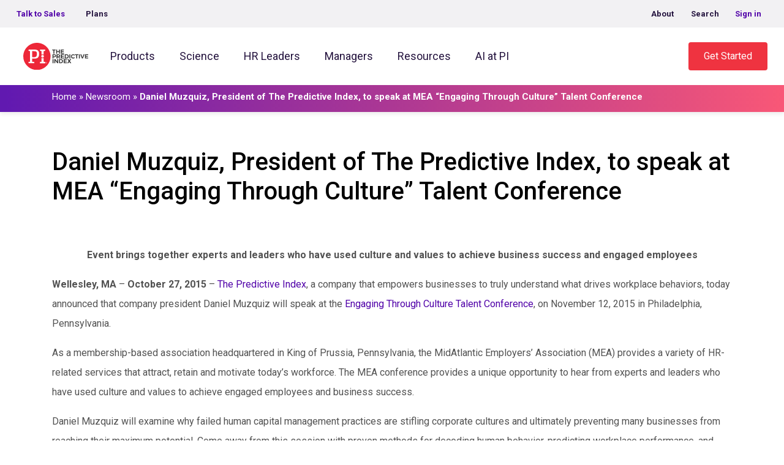

--- FILE ---
content_type: application/javascript; charset=UTF-8
request_url: https://dev.visualwebsiteoptimizer.com/j.php?a=688532&u=https%3A%2F%2Fwww.predictiveindex.com%2Fnews-press%2Fnews%2Fdaniel-muzquiz-president-of-the-predictive-index-to-speak-at-mea-engaging-through-culture-talent-conference%2F&vn=2.1&x=true
body_size: 15017
content:
(function(){function _vwo_err(e){function gE(e,a){return"https://dev.visualwebsiteoptimizer.com/ee.gif?a=688532&s=j.php&_cu="+encodeURIComponent(window.location.href)+"&e="+encodeURIComponent(e&&e.message&&e.message.substring(0,1e3)+"&vn=")+(e&&e.code?"&code="+e.code:"")+(e&&e.type?"&type="+e.type:"")+(e&&e.status?"&status="+e.status:"")+(a||"")}var vwo_e=gE(e);try{typeof navigator.sendBeacon==="function"?navigator.sendBeacon(vwo_e):(new Image).src=vwo_e}catch(err){}}try{var extE=0,prevMode=false;window._VWO_Jphp_StartTime = (window.performance && typeof window.performance.now === 'function' ? window.performance.now() : new Date().getTime());;;(function(){window._VWO=window._VWO||{};var aC=window._vwo_code;if(typeof aC==='undefined'){window._vwo_mt='dupCode';return;}if(window._VWO.sCL){window._vwo_mt='dupCode';window._VWO.sCDD=true;try{if(aC){clearTimeout(window._vwo_settings_timer);var h=document.querySelectorAll('#_vis_opt_path_hides');var x=h[h.length>1?1:0];x&&x.remove();}}catch(e){}return;}window._VWO.sCL=true;;window._vwo_mt="live";var localPreviewObject={};var previewKey="_vis_preview_"+688532;var wL=window.location;;try{localPreviewObject[previewKey]=window.localStorage.getItem(previewKey);JSON.parse(localPreviewObject[previewKey])}catch(e){localPreviewObject[previewKey]=""}try{window._vwo_tm="";var getMode=function(e){var n;if(window.name.indexOf(e)>-1){n=window.name}else{n=wL.search.match("_vwo_m=([^&]*)");n=n&&atob(decodeURIComponent(n[1]))}return n&&JSON.parse(n)};var ccMode=getMode("_vwo_cc");if(window.name.indexOf("_vis_heatmap")>-1||window.name.indexOf("_vis_editor")>-1||ccMode||window.name.indexOf("_vis_preview")>-1){try{if(ccMode){window._vwo_mt=decodeURIComponent(wL.search.match("_vwo_m=([^&]*)")[1])}else if(window.name&&JSON.parse(window.name)){window._vwo_mt=window.name}}catch(e){if(window._vwo_tm)window._vwo_mt=window._vwo_tm}}else if(window._vwo_tm.length){window._vwo_mt=window._vwo_tm}else if(location.href.indexOf("_vis_opt_preview_combination")!==-1&&location.href.indexOf("_vis_test_id")!==-1){window._vwo_mt="sharedPreview"}else if(localPreviewObject[previewKey]){window._vwo_mt=JSON.stringify(localPreviewObject)}if(window._vwo_mt!=="live"){;if(typeof extE!=="undefined"){extE=1}if(!getMode("_vwo_cc")){(function(){var cParam='';try{if(window.VWO&&window.VWO.appliedCampaigns){var campaigns=window.VWO.appliedCampaigns;for(var cId in campaigns){if(campaigns.hasOwnProperty(cId)){var v=campaigns[cId].v;if(cId&&v){cParam='&c='+cId+'-'+v+'-1';break;}}}}}catch(e){}var prevMode=false;_vwo_code.load('https://dev.visualwebsiteoptimizer.com/j.php?mode='+encodeURIComponent(window._vwo_mt)+'&a=688532&f=1&u='+encodeURIComponent(window._vis_opt_url||document.URL)+'&eventArch=true'+'&x=true'+cParam,{sL:window._vwo_code.sL});if(window._vwo_code.sL){prevMode=true;}})();}else{(function(){window._vwo_code&&window._vwo_code.finish();_vwo_ccc={u:"/j.php?a=688532&u=https%3A%2F%2Fwww.predictiveindex.com%2Fnews-press%2Fnews%2Fdaniel-muzquiz-president-of-the-predictive-index-to-speak-at-mea-engaging-through-culture-talent-conference%2F&vn=2.1&x=true"};var s=document.createElement("script");s.src="https://app.vwo.com/visitor-behavior-analysis/dist/codechecker/cc.min.js?r="+Math.random();document.head.appendChild(s)})()}}}catch(e){var vwo_e=new Image;vwo_e.src="https://dev.visualwebsiteoptimizer.com/ee.gif?s=mode_det&e="+encodeURIComponent(e&&e.stack&&e.stack.substring(0,1e3)+"&vn=");aC&&window._vwo_code.finish()}})();
;;window._vwo_cookieDomain="predictiveindex.com";;;;if(prevMode){return}if(window._vwo_mt === "live"){window.VWO=window.VWO||[];window._vwo_acc_id=688532;window.VWO._=window.VWO._||{};;;window.VWO.visUuid="D01EA09A0ED21AC53265CDBAEC17316E5|97acc751a66c1c688b6d177272817c47";
;_vwo_code.sT=_vwo_code.finished();(function(c,a,e,d,b,z,g,sT){if(window.VWO._&&window.VWO._.isBot)return;const cookiePrefix=window._vwoCc&&window._vwoCc.cookiePrefix||"";const useLocalStorage=sT==="ls";const cookieName=cookiePrefix+"_vwo_uuid_v2";const escapedCookieName=cookieName.replace(/([.*+?^${}()|[\]\\])/g,"\\$1");const cookieDomain=g;function getValue(){if(useLocalStorage){return localStorage.getItem(cookieName)}else{const regex=new RegExp("(^|;\\s*)"+escapedCookieName+"=([^;]*)");const match=e.cookie.match(regex);return match?decodeURIComponent(match[2]):null}}function setValue(value,days){if(useLocalStorage){localStorage.setItem(cookieName,value)}else{e.cookie=cookieName+"="+value+"; expires="+new Date(864e5*days+ +new Date).toGMTString()+"; domain="+cookieDomain+"; path=/"}}let existingValue=null;if(sT){const cookieRegex=new RegExp("(^|;\\s*)"+escapedCookieName+"=([^;]*)");const cookieMatch=e.cookie.match(cookieRegex);const cookieValue=cookieMatch?decodeURIComponent(cookieMatch[2]):null;const lsValue=localStorage.getItem(cookieName);if(useLocalStorage){if(lsValue){existingValue=lsValue;if(cookieValue){e.cookie=cookieName+"=; expires=Thu, 01 Jan 1970 00:00:01 GMT; domain="+cookieDomain+"; path=/"}}else if(cookieValue){localStorage.setItem(cookieName,cookieValue);e.cookie=cookieName+"=; expires=Thu, 01 Jan 1970 00:00:01 GMT; domain="+cookieDomain+"; path=/";existingValue=cookieValue}}else{if(cookieValue){existingValue=cookieValue;if(lsValue){localStorage.removeItem(cookieName)}}else if(lsValue){e.cookie=cookieName+"="+lsValue+"; expires="+new Date(864e5*366+ +new Date).toGMTString()+"; domain="+cookieDomain+"; path=/";localStorage.removeItem(cookieName);existingValue=lsValue}}a=existingValue||a}else{const regex=new RegExp("(^|;\\s*)"+escapedCookieName+"=([^;]*)");const match=e.cookie.match(regex);a=match?decodeURIComponent(match[2]):a}-1==e.cookie.indexOf("_vis_opt_out")&&-1==d.location.href.indexOf("vwo_opt_out=1")&&(window.VWO.visUuid=a),a=a.split("|"),b=new Image,g=window._vis_opt_domain||c||d.location.hostname.replace(/^www\./,""),b.src="https://dev.visualwebsiteoptimizer.com/v.gif?cd="+(window._vis_opt_cookieDays||0)+"&a=688532&d="+encodeURIComponent(d.location.hostname.replace(/^www\./,"") || c)+"&u="+a[0]+"&h="+a[1]+"&t="+z,d.vwo_iehack_queue=[b],setValue(a.join("|"),366)})("predictiveindex.com",window.VWO.visUuid,document,window,0,_vwo_code.sT,"predictiveindex.com","false"||null);
;clearTimeout(window._vwo_settings_timer);window._vwo_settings_timer=null;;;;;var vwoCode=window._vwo_code;if(vwoCode.filterConfig&&vwoCode.filterConfig.filterTime==="balanced"){vwoCode.removeLoaderAndOverlay()}var vwo_CIF=false;var UAP=false;;;var _vwo_style=document.getElementById('_vis_opt_path_hides'),_vwo_css=(vwoCode.hide_element_style?vwoCode.hide_element_style():'{opacity:0 !important;filter:alpha(opacity=0) !important;background:none !important;transition:none !important;}')+':root {--vwo-el-opacity:0 !important;--vwo-el-filter:alpha(opacity=0) !important;--vwo-el-bg:none !important;--vwo-el-ts:none !important;}',_vwo_text="" + _vwo_css;if (_vwo_style) { var e = _vwo_style.classList.contains("_vis_hide_layer") && _vwo_style; if (UAP && !UAP() && vwo_CIF && !vwo_CIF()) { e ? e.parentNode.removeChild(e) : _vwo_style.parentNode.removeChild(_vwo_style) } else { if (e) { var t = _vwo_style = document.createElement("style"), o = document.getElementsByTagName("head")[0], s = document.querySelector("#vwoCode"); t.setAttribute("id", "_vis_opt_path_hides"), s && t.setAttribute("nonce", s.nonce), t.setAttribute("type", "text/css"), o.appendChild(t) } if (_vwo_style.styleSheet) _vwo_style.styleSheet.cssText = _vwo_text; else { var l = document.createTextNode(_vwo_text); _vwo_style.appendChild(l) } e ? e.parentNode.removeChild(e) : _vwo_style.removeChild(_vwo_style.childNodes[0])}};window.VWO.ssMeta = { enabled: 0, noSS: 0 };;;VWO._=VWO._||{};window._vwo_clicks=false;VWO._.allSettings=(function(){return{dataStore:{campaigns:{109:{"clickmap":0,"exclude_url":"","status":"RUNNING","type":"INSIGHTS_FUNNEL","version":2,"urlRegex":".*","mt":{"1":"20198914","2":"2527942"},"sections":{"1":{"triggers":[],"path":"","globalWidgetSnippetIds":{"1":[]},"variations":{"1":[]}}},"ibe":0,"pc_traffic":100,"segment_code":"true","triggers":[20198911],"goals":{"1":{"mca":true,"identifier":"vwo_pageView","type":"CUSTOM_GOAL"},"2":{"mca":true,"identifier":"gtm.GAEvent","type":"CUSTOM_GOAL"}},"id":109,"cEV":1,"metrics":[{"type":"g","metricId":0,"id":1},{"type":"m","metricId":317929,"id":2}],"combs":{"1":1},"comb_n":{"1":"website"},"globalCode":[],"ss":null,"multiple_domains":0,"manual":false,"name":"Blog to Request Demo","stag":0,"ep":1762456041000}, 3:{"clickmap":0,"exclude_url":"","status":"RUNNING","type":"ANALYZE_HEATMAP","version":2,"urlRegex":"^.*$","mt":[],"segment_code":"true","ibe":0,"pc_traffic":100,"name":"Heatmap","triggers":[18845225],"id":3,"main":true,"metrics":[],"cEV":1,"goals":{"1":{"pUrl":"^.*$","mca":false,"excludeUrl":"","type":"ENGAGEMENT","urlRegex":"^.*$"}},"combs":{"1":1},"comb_n":{"1":"website"},"sections":{"1":{"triggers":[],"variation_names":{"1":"website"},"path":"","globalWidgetSnippetIds":{"1":[]},"variations":{"1":[]}}},"ss":null,"globalCode":[],"multiple_domains":0,"manual":false,"stag":0,"ep":1677768498000}, 4:{"clickmap":0,"exclude_url":"","status":"RUNNING","type":"ANALYZE_RECORDING","version":2,"wl":"","mt":[],"urlRegex":"^.*$","aK":1,"triggers":[18845234],"multiple_domains":0,"manual":false,"pc_traffic":100,"id":4,"sections":{"1":{"triggers":[],"path":"","globalWidgetSnippetIds":{"1":[]},"variations":{"1":[]}}},"metrics":[],"main":true,"goals":{"1":{"pUrl":"^.*$","mca":false,"excludeUrl":"","type":"ENGAGEMENT","urlRegex":"^.*$"}},"cEV":1,"bl":"","combs":{"1":1},"comb_n":{"1":"website"},"ibe":0,"name":"Visitor Sessions Recorded","ss":null,"segment_code":"true","globalCode":[],"stag":0,"ep":1677768498000}, 103:{"clickmap":0,"exclude_url":"","status":"RUNNING","type":"INSIGHTS_FUNNEL","version":2,"urlRegex":".*","mt":{"3":"2762482","2":"19971488","1":"19971485","4":"2762488"},"sections":{"1":{"triggers":[],"path":"","globalWidgetSnippetIds":{"1":[]},"variations":{"1":[]}}},"ibe":0,"pc_traffic":100,"segment_code":"true","triggers":[19971473],"goals":{"3":{"mca":true,"identifier":"gtm.GAEvent","type":"CUSTOM_GOAL"},"2":{"mca":true,"identifier":"vwo_pageView","type":"CUSTOM_GOAL"},"1":{"mca":true,"identifier":"vwo_pageView","type":"CUSTOM_GOAL"},"4":{"mca":true,"identifier":"gtm.GAEvent","type":"CUSTOM_GOAL"}},"id":103,"cEV":1,"metrics":[{"type":"g","metricId":0,"id":1},{"type":"g","metricId":0,"id":2},{"type":"m","metricId":346591,"id":3},{"type":"m","metricId":346597,"id":4}],"combs":{"1":1},"comb_n":{"1":"website"},"globalCode":[],"ss":null,"multiple_domains":0,"manual":false,"name":"Inspire Product funnel Self-Serve","stag":0,"ep":1762454547000}, 97:{"clickmap":0,"exclude_url":"","status":"RUNNING","type":"INSIGHTS_FUNNEL","version":2,"urlRegex":".*","mt":{"1":"19971848","2":"2527942"},"sections":{"1":{"triggers":[],"path":"","globalWidgetSnippetIds":{"1":[]},"variations":{"1":[]}}},"ibe":0,"pc_traffic":100,"segment_code":"(_vwo_s().f_e(_vwo_s().ts(), 'org'))","goals":{"1":{"mca":true,"identifier":"vwo_pageView","type":"CUSTOM_GOAL"},"2":{"mca":true,"identifier":"gtm.GAEvent","type":"CUSTOM_GOAL"}},"triggers":[19971197],"id":97,"metrics":[{"type":"g","metricId":0,"id":1},{"type":"m","metricId":317929,"id":2}],"combs":{"1":1},"comb_n":{"1":"website"},"globalCode":[],"ss":null,"multiple_domains":0,"manual":false,"name":"Organic Traffic Request Demo","stag":0,"ep":1762453592000}, 95:{"clickmap":0,"exclude_url":"","status":"RUNNING","type":"INSIGHTS_METRIC","version":2,"urlRegex":".*","mt":{"1":"2245903"},"sections":{"1":{"path":"","triggers":[],"variations":[]}},"ibe":0,"pc_traffic":100,"segment_code":"true","triggers":[19965995],"goals":{"1":{"mca":false,"identifier":"vwo_dom_submit","type":"CUSTOM_GOAL"}},"id":95,"cEV":1,"metrics":[{"type":"m","metricId":278998,"id":1}],"combs":[],"comb_n":[],"globalCode":[],"ss":null,"multiple_domains":0,"manual":false,"name":"Form Submission Report","stag":0,"ep":1762442512000}, 99:{"clickmap":0,"exclude_url":"","status":"RUNNING","type":"INSIGHTS_FUNNEL","version":2,"urlRegex":".*","mt":{"3":"2527945","2":"19971209","1":"19971206","4":"2527948"},"sections":{"1":{"triggers":[],"path":"","globalWidgetSnippetIds":{"1":[]},"variations":{"1":[]}}},"ibe":0,"pc_traffic":100,"segment_code":"true","triggers":[19971203],"goals":{"3":{"mca":true,"identifier":"gtm.GAEvent","type":"CUSTOM_GOAL"},"2":{"mca":true,"identifier":"vwo_pageView","type":"CUSTOM_GOAL"},"1":{"mca":true,"identifier":"vwo_pageView","type":"CUSTOM_GOAL"},"4":{"mca":true,"identifier":"gtm.GAEvent","type":"CUSTOM_GOAL"}},"id":99,"cEV":1,"metrics":[{"type":"g","metricId":0,"id":1},{"type":"g","metricId":0,"id":2},{"type":"m","metricId":317869,"id":3},{"type":"m","metricId":317932,"id":4}],"combs":{"1":1},"comb_n":{"1":"website"},"globalCode":[],"ss":null,"multiple_domains":0,"manual":false,"name":"Hire Product funnel- Self Serve","stag":0,"ep":1762453753000}, 110:{"exclude_url":"","type":"VISUAL_AB","urlRegex":"","GTM":1,"segment_code":"true","ibe":0,"pg_config":["2936636"],"sV":1,"cEV":1,"ss":null,"stag":1,"triggers":[20288545],"clickmap":1,"status":"RUNNING","muts":{"post":{"enabled":true,"refresh":true}},"id":110,"version":4,"pgre":true,"varSegAllowed":false,"mt":{"1":"5028028","2":"5028031"},"metrics":[{"type":"m","metricId":563092,"id":1},{"type":"m","metricId":565192,"id":2}],"globalCode":[],"pc_traffic":100,"goals":{"1":{"mca":false,"type":"CUSTOM_GOAL","identifier":"vwo_dom_click","url":"div.btn-get-started > a.btn"},"2":{"mca":false,"type":"CUSTOM_GOAL","identifier":"vwo_dom_click","url":".menu-get-started .nav-cta"}},"aMTP":1,"comb_n":{"1":"Control","2":"Variation-1"},"ep":1762796484000,"name":"Homepage H1 test","manual":false,"multiple_domains":0,"sections":{"1":{"segment":{"1":1,"2":1},"triggers":[],"variation_names":{"1":"Control","2":"Variation-1"},"path":"","globalWidgetSnippetIds":{"1":[],"2":[]},"variations":{"1":[],"2":[{"tag":"C_688532_110_1_2_0","xpath":"#your-people-strategy-powered-by-behavioral-science","rtag":"R_688532_110_1_2_0"}]}}},"combs":{"1":0.5,"2":0.5},"ps":true}, 51:{"clickmap":0,"exclude_url":"","status":"RUNNING","muts":{"post":{"enabled":true,"refresh":true}},"type":"VISUAL_AB","iType":{"v":1,"type":"TARGETING"},"name":"TOE for Onboarding YT\/DG Campaign","pgre":true,"varSegAllowed":true,"urlRegex":"","mt":{"2":"1952290","1":"2527942","3":"2245903"},"GTM":1,"segment_code":"((_vwo_s().f_in(_vwo_s().qP('utm_medium'),'ppc') && _vwo_s().f_in(_vwo_s().qP('utm_source'),'google') && _vwo_s().f_in(_vwo_s().qP('utm_campaign'),'TOE-for-onboarding-2025-Q2')))","ibe":0,"pc_traffic":100,"pg_config":["2189049"],"triggers":[14275401],"id":51,"goals":{"2":{"mca":false,"identifier":"vwo_engagement","type":"CUSTOM_GOAL"},"1":{"mca":false,"identifier":"gtm.GAEvent","type":"CUSTOM_GOAL"},"3":{"mca":false,"identifier":"vwo_dom_submit","type":"CUSTOM_GOAL"}},"metrics":[{"type":"m","metricId":317929,"id":1},{"type":"m","metricId":255065,"id":2},{"type":"m","metricId":278998,"id":3}],"ps":true,"sections":{"1":{"segment":{"1":"true","2":"((_vwo_s().f_in(_vwo_s().qP('utm_medium'),'ppc') && _vwo_s().f_in(_vwo_s().qP('utm_source'),'google') && _vwo_s().f_in(_vwo_s().qP('utm_campaign'),'TOE-for-onboarding-2025-Q2')))"},"sen":{"1":true,"2":true},"triggers":{"1":"14275404","2":"14275407"},"variation_names":{"1":"Original","2":"Experience-1"},"path":"","globalWidgetSnippetIds":{"1":[],"2":[]},"variations":{"1":[],"2":[{"tag":"C_688532_51_1_2_0","xpath":"#stop-costly-hiring-mistakes-and-develop-top-talent","rtag":"R_688532_51_1_2_0"},{"tag":"C_688532_51_1_2_1","xpath":".wp-elements-2bb6e0f7dc4d3fe351c5af2595a5f7e3","rtag":"R_688532_51_1_2_1"}]}}},"combs":{"1":0,"2":1},"comb_n":{"1":"Original","2":"Experience-1"},"globalCode":[],"ss":{"csa":1},"multiple_domains":0,"version":4,"manual":false,"stag":0,"ep":1744399661000}, 21:{"clickmap":0,"exclude_url":"","status":"RUNNING","muts":{"post":{"enabled":true,"refresh":true}},"type":"VISUAL_AB","iType":{"v":1,"type":"TARGETING"},"name":"Inspire Product Lander Page Personalization - Retention Keywords","pgre":true,"varSegAllowed":true,"urlRegex":"","mt":{"3":"2527942","2":"2762482","1":"5028031","4":"1952290"},"GTM":1,"segment_code":"((_vwo_s().f_in(_vwo_s().qP('utm_source'),'google-ads-search') && _vwo_s().f_in(_vwo_s().qP('utm_medium'),'cpc') && _vwo_s().f_in(_vwo_s().qP('utm_content'),'nb-bofu-inspire-retention')))","ibe":0,"pc_traffic":100,"pg_config":["1014082"],"triggers":[5645698],"id":21,"goals":{"3":{"mca":false,"identifier":"gtm.GAEvent","type":"CUSTOM_GOAL"},"2":{"mca":false,"identifier":"gtm.GAEvent","type":"CUSTOM_GOAL"},"1":{"mca":false,"type":"CUSTOM_GOAL","identifier":"vwo_dom_click","url":".menu-get-started .nav-cta"},"4":{"mca":false,"identifier":"vwo_engagement","type":"CUSTOM_GOAL"}},"metrics":[{"type":"m","metricId":565192,"id":1},{"type":"m","metricId":346591,"id":2},{"type":"m","metricId":317929,"id":3},{"type":"m","metricId":255065,"id":4}],"ps":true,"sections":{"1":{"segment":{"1":"true","2":"((_vwo_s().f_in(_vwo_s().qP('utm_source'),'google-ads-search') && _vwo_s().f_in(_vwo_s().qP('utm_medium'),'cpc') && _vwo_s().f_in(_vwo_s().qP('utm_content'),'nb-bofu-inspire-retention')))"},"sen":{"1":true,"2":true},"variation_names":{"1":"Original","2":"Experience-1"},"path":"","triggers":{"1":"5645701","2":"5645704"},"variations":{"1":[],"2":[{"xpath":".h1","tag":"C_688532_21_1_2_0"}]}}},"combs":{"1":0,"2":1},"comb_n":{"1":"Original","2":"Experience-1"},"globalCode":[],"ss":{"csa":1},"multiple_domains":0,"version":4,"manual":false,"stag":0,"ep":1714059552000}, 35:{"clickmap":0,"exclude_url":"","status":"RUNNING","muts":{"post":{"enabled":true,"refresh":true}},"type":"VISUAL_AB","iType":{"v":1,"type":"TARGETING"},"name":"Try Inspire - Managers Campaign","pgre":true,"varSegAllowed":true,"urlRegex":"","mt":{"1":"1952290","2":"2245903"},"GTM":1,"segment_code":"((_vwo_s().f_in(_vwo_s().qP('utm_source'),'linkedin-ads') && _vwo_s().f_in(_vwo_s().qP('utm_medium'),'paid-social') && _vwo_s().f_in(_vwo_s().qP('utm_content'),'q324_job_title_campaign')))","ibe":0,"pc_traffic":100,"pg_config":["1399067"],"triggers":[7919423],"id":35,"goals":{"1":{"mca":false,"identifier":"vwo_engagement","type":"CUSTOM_GOAL"},"2":{"mca":false,"identifier":"vwo_dom_submit","type":"CUSTOM_GOAL"}},"metrics":[{"type":"m","metricId":255065,"id":1},{"type":"m","metricId":278998,"id":2}],"ps":true,"sections":{"1":{"segment":{"1":"true","2":"((_vwo_s().f_in(_vwo_s().qP('utm_source'),'linkedin-ads') && _vwo_s().f_in(_vwo_s().qP('utm_medium'),'paid-social') && _vwo_s().f_in(_vwo_s().qP('utm_content'),'q324_job_title_campaign')))"},"sen":{"1":true,"2":true},"variation_names":{"1":"Original","2":"Experience-1"},"path":"","triggers":{"1":"7919426","2":"7919429"},"variations":{"1":[],"2":[{"tag":"C_688532_35_1_2_0","xpath":"#develop-managers-your-employees-brag-about > strong:nth-of-type(1)","rtag":"R_688532_35_1_2_0"}]}}},"combs":{"1":0,"2":1},"comb_n":{"1":"Original","2":"Experience-1"},"globalCode":[],"ss":{"csa":0},"multiple_domains":0,"version":4,"manual":false,"stag":0,"ep":1725547805000}, 36:{"clickmap":0,"exclude_url":"","status":"RUNNING","muts":{"post":{"enabled":true,"refresh":true}},"type":"VISUAL_AB","iType":{"v":1,"type":"TARGETING"},"name":"Perform Essentials","pgre":true,"varSegAllowed":true,"urlRegex":"","mt":{"1":"2527942","2":"1952290"},"GTM":1,"segment_code":"((_vwo_s().f_in(_vwo_s().qP('utm_source'),'product') && _vwo_s().f_in(_vwo_s().qP('utm_medium'),'promo') && _vwo_s().f_in(_vwo_s().qP('utm_content'),'perform-essentials')))","ibe":0,"pc_traffic":100,"pg_config":["1439529"],"triggers":[9172887],"id":36,"goals":{"1":{"mca":false,"identifier":"gtm.GAEvent","type":"CUSTOM_GOAL"},"2":{"mca":false,"identifier":"vwo_engagement","type":"CUSTOM_GOAL"}},"metrics":[{"type":"m","metricId":317929,"id":1},{"type":"m","metricId":255065,"id":2}],"ps":true,"sections":{"1":{"segment":{"1":"true","2":"((_vwo_s().f_in(_vwo_s().qP('utm_source'),'product') && _vwo_s().f_in(_vwo_s().qP('utm_medium'),'promo') && _vwo_s().f_in(_vwo_s().qP('utm_content'),'perform-essentials')))"},"sen":{"1":true,"2":true},"triggers":{"1":"9172890","2":"9172893"},"variation_names":{"1":"Original","2":"Experience-1"},"path":"","priority":[2,1],"variations":{"1":[],"2":[{"tag":"C_688532_36_1_2_0","xpath":".h6 > span:nth-of-type(1)","rtag":"R_688532_36_1_2_0"},{"tag":"C_688532_36_1_2_1","xpath":".mr-md-4","rtag":"R_688532_36_1_2_1"},{"tag":"C_688532_36_1_2_2","xpath":"#menu-primary-navigation > li:nth-of-type(7)","rtag":"R_688532_36_1_2_2"},{"tag":"C_688532_36_1_2_3","xpath":"#menu-primary-navigation > li:nth-of-type(6) > a:nth-of-type(1)","rtag":"R_688532_36_1_2_3"},{"tag":"C_688532_36_1_2_4","xpath":"#top-main-subtitle","rtag":"R_688532_36_1_2_4"},{"tag":"C_688532_36_1_2_5","xpath":".steps-cards-section > div:nth-of-type(1) > section:nth-of-type(1) > div:nth-of-type(1) > div:nth-of-type(1) > div:nth-of-type(1) > h2:nth-of-type(1) > strong:nth-of-type(1)","rtag":"R_688532_36_1_2_5"}]}}},"combs":{"1":0,"2":1},"comb_n":{"1":"Original","2":"Experience-1"},"globalCode":[],"ss":{"csa":1},"multiple_domains":0,"version":4,"manual":false,"stag":0,"ep":1726508202000}, 34:{"exclude_url":"","type":"VISUAL_AB","urlRegex":"","GTM":1,"segment_code":"((_vwo_s().f_in(_vwo_s().qP('utm_source'),'linkedin-ads') && _vwo_s().f_in(_vwo_s().qP('utm_medium'),'paid-social') && _vwo_s().f_in(_vwo_s().qP('utm_content'),'q324_integration_hire_campaign')))","ibe":0,"pg_config":["894205"],"sV":1,"ss":{"csa":0},"stag":"s_34","triggers":[7567834],"clickmap":0,"status":"RUNNING","muts":{"post":{"enabled":true,"refresh":true}},"id":34,"iType":{"v":1,"type":"TARGETING"},"pgre":true,"varSegAllowed":true,"mt":{"2":"2527942","3":"2527945","4":"1952290","5":"2245903","1":"5028043"},"metrics":[{"type":"m","metricId":563095,"id":1},{"type":"m","metricId":317929,"id":2},{"type":"m","metricId":317869,"id":3},{"type":"m","metricId":255065,"id":4},{"type":"m","metricId":278998,"id":5}],"globalCode":[],"pc_traffic":100,"goals":{"2":{"mca":false,"identifier":"gtm.GAEvent","type":"CUSTOM_GOAL"},"3":{"mca":false,"identifier":"gtm.GAEvent","type":"CUSTOM_GOAL"},"4":{"mca":false,"identifier":"vwo_engagement","type":"CUSTOM_GOAL"},"5":{"mca":false,"identifier":"vwo_dom_submit","type":"CUSTOM_GOAL"},"1":{"mca":false,"type":"CUSTOM_GOAL","identifier":"vwo_dom_click","url":"Schedule a Demo"}},"aMTP":1,"ep":1724267912000,"comb_n":{"1":"Original","2":"Experience-1"},"manual":false,"name":"Greenhouse Ad Campaign Personalization","version":4,"multiple_domains":0,"combs":{"1":0,"2":1},"sections":{"1":{"segment":{"1":"true","2":"((_vwo_s().f_in(_vwo_s().qP('utm_source'),'linkedin-ads') && _vwo_s().f_in(_vwo_s().qP('utm_medium'),'paid-social') && _vwo_s().f_in(_vwo_s().qP('utm_content'),'q324_integration_hire_campaign')))"},"globalWidgetSnippetIds":{"1":[],"2":[]},"sen":{"1":true,"2":true},"triggers":{"1":"7567837","2":"7567840"},"variation_names":{"1":"Original","2":"Experience-1"},"path":"","stag":{"2":"s_34_2"},"variations":{"1":[],"2":[{"tag":"C_688532_34_1_2_0","xpath":"#top-main-subtitle","rtag":"R_688532_34_1_2_0"},{"tag":"C_688532_34_1_2_1","xpath":"#leverage-our-assessments-and-tap-into-the-full-power-of-hiring-with-pi","rtag":"R_688532_34_1_2_1"}]}}},"ps":true}, 13:{"clickmap":0,"exclude_url":"","status":"RUNNING","muts":{"post":{"enabled":true,"refresh":true}},"type":"VISUAL_AB","iType":{"v":1,"type":"TARGETING"},"name":"Campaign-13","pgre":true,"varSegAllowed":true,"urlRegex":"","mt":{"1":"2527942","2":"1952290"},"GTM":1,"segment_code":"((_vwo_s().f_in(_vwo_s().qP('utm_source'),'meta') && _vwo_s().f_in(_vwo_s().qP('utm_medium'),'paid-social') && _vwo_s().f_in(_vwo_s().qP('utm_content'),'q124_training_boss_algo_teampage')))","ibe":0,"pc_traffic":100,"pg_config":["847776"],"triggers":[5248453],"id":13,"goals":{"1":{"mca":false,"identifier":"gtm.GAEvent","type":"CUSTOM_GOAL"},"2":{"mca":false,"identifier":"vwo_engagement","type":"CUSTOM_GOAL"}},"metrics":[{"type":"m","metricId":317929,"id":1},{"type":"m","metricId":255065,"id":2}],"ps":true,"sections":{"1":{"segment":{"1":"true","2":"((_vwo_s().f_in(_vwo_s().qP('utm_source'),'meta') && _vwo_s().f_in(_vwo_s().qP('utm_medium'),'paid-social') && _vwo_s().f_in(_vwo_s().qP('utm_content'),'q124_training_boss_algo_teampage')))"},"sen":{"1":true,"2":true},"triggers":{"1":"5248456","2":"5248459"},"variation_names":{"1":"Control","2":"Variation-1"},"path":"","priority":[2,1],"variations":{"1":[],"2":[{"xpath":"#team-management-software > strong:nth-of-type(1) > strong:nth-of-type(1)","tag":"C_688532_13_1_2_0"},{"xpath":"#menu-primary-navigation","tag":"C_688532_13_1_2_1"},{"xpath":".menu-about > a:nth-of-type(1)","tag":"C_688532_13_1_2_2"},{"xpath":".menu-search > a:nth-of-type(1)","tag":"C_688532_13_1_2_3"}]}}},"combs":{"1":0,"2":1},"comb_n":{"1":"Control","2":"Variation-1"},"globalCode":[],"ss":{"csa":1},"multiple_domains":0,"version":4,"manual":false,"stag":0,"ep":1711565828000}, 69:{"exclude_url":"","type":"VISUAL_AB","urlRegex":"","GTM":1,"segment_code":"((_vwo_s().f_in(_vwo_s().U(),'https:\/\/www.predictiveindex.com\/learn\/talent-optimization\/resources\/surveys-reports\/become-your-ceos-most-valuable-partner\/') && _vwo_s().f_in(_vwo_s().qP('utm_medium'),'display') && _vwo_s().f_in(_vwo_s().qP('utm_source'),'perspectives') && _vwo_s().f_in(_vwo_s().qP('utm_campaign'),'ceo-mvp-2025-h1') && _vwo_s().f_in(_vwo_s().qP('utm_content'),'october-2025-perspectives')))","ibe":0,"pg_config":["2821193"],"sV":1,"ss":{"csa":0},"stag":"s_69","triggers":[18826895],"clickmap":0,"status":"RUNNING","muts":{"post":{"enabled":true,"refresh":true}},"id":69,"iType":{"v":1,"type":"TARGETING"},"pgre":true,"varSegAllowed":true,"mt":{"1":"18878675","2":"18878678"},"metrics":[{"type":"g","metricId":0,"id":1},{"type":"g","metricId":0,"id":2}],"globalCode":[],"pc_traffic":100,"goals":{"1":{"mca":false,"identifier":null,"type":"CUSTOM_GOAL"},"2":{"mca":false,"identifier":null,"type":"CUSTOM_GOAL"}},"aMTP":1,"ep":1759269948000,"comb_n":{"1":"Original","2":"Experience-1"},"manual":false,"name":"Oct Perspectives-webinar takeaway","version":4,"multiple_domains":0,"combs":{"1":0,"2":1},"sections":{"1":{"segment":{"1":"true","2":"((_vwo_s().f_in(_vwo_s().U(),'https:\/\/www.predictiveindex.com\/learn\/talent-optimization\/resources\/surveys-reports\/become-your-ceos-most-valuable-partner\/') && _vwo_s().f_in(_vwo_s().qP('utm_medium'),'display') && _vwo_s().f_in(_vwo_s().qP('utm_source'),'perspectives') && _vwo_s().f_in(_vwo_s().qP('utm_campaign'),'ceo-mvp-2025-h1') && _vwo_s().f_in(_vwo_s().qP('utm_content'),'october-2025-perspectives')))"},"globalWidgetSnippetIds":{"1":[],"2":[]},"sen":{"1":true,"2":true},"triggers":{"1":"18826898","2":"18826901"},"variation_names":{"1":"Original","2":"Experience-1"},"path":"","stag":{"2":"s_69_2"},"variations":{"1":[],"2":[{"tag":"C_688532_69_1_2_0","xpath":".wp-elements-acd2a0dedf4a09d632c8a29d3a7e6552","rtag":"R_688532_69_1_2_0"},{"tag":"C_688532_69_1_2_1","xpath":".ml-md-5 > div:nth-of-type(1) > div:nth-of-type(1)","rtag":"R_688532_69_1_2_1"},{"tag":"C_688532_69_1_2_2","xpath":".wp-elements-4afff09892df62e650c876529bbba939 > div:nth-of-type(1) > div:nth-of-type(1)","rtag":"R_688532_69_1_2_2"}]}}},"ps":true}, 50:{"clickmap":0,"exclude_url":"","status":"RUNNING","muts":{"post":{"enabled":true,"refresh":true}},"type":"VISUAL_AB","iType":{"v":1,"type":"TARGETING"},"name":"Perspectives Webinar - Accountability","pgre":true,"varSegAllowed":true,"urlRegex":"","mt":{"1":"2527942","2":"1952290"},"GTM":1,"segment_code":"((_vwo_s().f_in(_vwo_s().qP('utm_medium'),'perspectives-tipsheet') && _vwo_s().f_in(_vwo_s().qP('utm_source'),'all') && _vwo_s().f_in(_vwo_s().qP('utm_campaign'),'Webinar-Perspectives-April-2025-Q1') && _vwo_s().f_in(_vwo_s().qP('utm_content'),'april-tipsheet')))","ibe":0,"pc_traffic":100,"pg_config":["1439529"],"triggers":[12925995],"id":50,"goals":{"1":{"mca":false,"identifier":"gtm.GAEvent","type":"CUSTOM_GOAL"},"2":{"mca":false,"identifier":"vwo_engagement","type":"CUSTOM_GOAL"}},"metrics":[{"type":"m","metricId":317929,"id":1},{"type":"m","metricId":255065,"id":2}],"ps":true,"sections":{"1":{"segment":{"1":"true","2":"((_vwo_s().f_in(_vwo_s().qP('utm_medium'),'perspectives-tipsheet') && _vwo_s().f_in(_vwo_s().qP('utm_source'),'all') && _vwo_s().f_in(_vwo_s().qP('utm_campaign'),'Webinar-Perspectives-April-2025-Q1') && _vwo_s().f_in(_vwo_s().qP('utm_content'),'april-tipsheet')))"},"sen":{"1":true,"2":true},"triggers":{"1":"12925998","2":"12926001"},"variation_names":{"1":"Original","2":"Experience-1"},"path":"","globalWidgetSnippetIds":{"1":[],"2":[]},"variations":{"1":[],"2":[{"tag":"C_688532_50_1_2_0","xpath":".pt-5 > h1:nth-of-type(1) > strong:nth-of-type(1)","rtag":"R_688532_50_1_2_0"},{"tag":"C_688532_50_1_2_1","xpath":"#top-main-subtitle","rtag":"R_688532_50_1_2_1"}]}}},"combs":{"1":0,"2":1},"comb_n":{"1":"Original","2":"Experience-1"},"globalCode":[],"ss":{"cta":1,"csa":1},"multiple_domains":0,"version":4,"manual":false,"stag":0,"ep":1743775788000}, 120:{"exclude_url":"","type":"VISUAL_AB","urlRegex":"","GTM":1,"segment_code":"((_vwo_s().f_in(_vwo_s().qP('utm_content'),'12-16-25-pi-post') || _vwo_s().f_in(_vwo_s().qP('utm_content'),'12-15-25-post')))","ibe":0,"pg_config":["3050923"],"sV":1,"ss":{"csa":0},"stag":"s_120","triggers":["20993356"],"clickmap":1,"status":"RUNNING","muts":{"post":{"enabled":true,"refresh":true}},"id":120,"iType":{"v":1,"type":"TARGETING"},"pgre":true,"varSegAllowed":true,"mt":{"2":"20998378","3":"20998381","4":"20998384","5":"20998387","1":"20998375"},"metrics":[{"type":"g","metricId":0,"id":1},{"type":"g","metricId":0,"id":2},{"type":"g","metricId":0,"id":3},{"type":"g","metricId":0,"id":4},{"type":"g","metricId":0,"id":5}],"globalCode":[],"pc_traffic":100,"goals":{"2":{"mca":false,"identifier":null,"type":"CUSTOM_GOAL"},"3":{"mca":false,"identifier":null,"type":"CUSTOM_GOAL"},"4":{"mca":false,"identifier":null,"type":"CUSTOM_GOAL"},"5":{"mca":false,"identifier":null,"type":"CUSTOM_GOAL"},"1":{"mca":false,"identifier":null,"type":"CUSTOM_GOAL"}},"aMTP":1,"ep":1765385640000,"comb_n":{"1":"Original","2":"Experience-1"},"manual":false,"name":"Holiday ebook bundle- Social Promo","version":4,"multiple_domains":0,"combs":{"1":0,"2":1},"sections":{"1":{"sen":{"1":true,"2":true},"path":"","segment":{"1":"true","2":"((_vwo_s().f_in(_vwo_s().qP('utm_content'),'12-16-25-pi-post') || _vwo_s().f_in(_vwo_s().qP('utm_content'),'12-15-25-post')))"},"editorXPaths":{"1":"","2":"#free-research-backed-insights-hr-leaders-can-use-to-build-high-performing-organizations > strong:nth-of-type(1),.py-2"},"variations":{"1":[],"2":[{"tag":"C_688532_120_1_2_0","xpath":"#free-research-backed-insights-hr-leaders-can-use-to-build-high-performing-organizations > strong:nth-of-type(1)","rtag":"R_688532_120_1_2_0"},{"tag":"C_688532_120_1_2_1","xpath":".py-2","rtag":"R_688532_120_1_2_1"}]},"variation_names":{"1":"Original","2":"Experience-1"},"globalWidgetSnippetIds":{"1":[],"2":[]},"stag":{"2":"s_120_2"},"triggers":{"1":"20993359","2":"20993362"}}},"ps":true}, 119:{"exclude_url":"","type":"VISUAL_AB","urlRegex":"","GTM":1,"segment_code":"(_vwo_s().f_e(_vwo_s().ts(), 'pst'))","ibe":0,"pg_config":["3134263"],"sV":1,"ss":{"csa":1},"stag":"s_119","triggers":["21906529"],"clickmap":1,"status":"RUNNING","muts":{"post":{"enabled":true,"refresh":true}},"id":119,"iType":{"v":1,"type":"TARGETING"},"pgre":true,"varSegAllowed":true,"mt":{"2":"5028031","1":"2527942","3":"1952290"},"metrics":[{"type":"m","metricId":317929,"id":1},{"type":"m","metricId":565192,"id":2},{"type":"m","metricId":255065,"id":3}],"globalCode":[],"pc_traffic":100,"goals":{"2":{"mca":false,"type":"CUSTOM_GOAL","identifier":"vwo_dom_click","url":".menu-get-started .nav-cta"},"1":{"mca":false,"identifier":"gtm.GAEvent","type":"CUSTOM_GOAL"},"3":{"mca":false,"identifier":"vwo_engagement","type":"CUSTOM_GOAL"}},"aMTP":1,"ep":1764795384000,"comb_n":{"1":"Original","2":"Experience-1"},"manual":false,"name":"AI Software Keyword Testing - Lander","version":4,"multiple_domains":0,"combs":{"1":0,"2":1},"sections":{"1":{"sen":{"1":true,"2":true},"path":"","segment":{"1":"true","2":"(_vwo_s().f_e(_vwo_s().ts(), 'pst'))"},"editorXPaths":{"1":"","2":"#turn-insights-into-action-with-ai > strong:nth-of-type(1),.wp-block-group-is-layout-flow"},"variations":{"1":[],"2":[{"tag":"C_688532_119_1_2_0","xpath":"#turn-insights-into-action-with-ai > strong:nth-of-type(1)","rtag":"R_688532_119_1_2_0"},{"tag":"C_688532_119_1_2_1","xpath":".wp-block-group-is-layout-flow","rtag":"R_688532_119_1_2_1"}]},"variation_names":{"1":"Original","2":"Experience-1"},"globalWidgetSnippetIds":{"1":[],"2":[]},"stag":{"2":"s_119_2"},"triggers":{"1":"21906532","2":"21906535"}}},"ps":true}},changeSets:{},plugins:{"ACCTZ":"GMT","IP":"18.118.11.209","UA":{"os":"MacOS","dt":"spider","br":"Other","de":"Other","ps":"desktop:false:Mac OS X:10.15.7:ClaudeBot:1:Spider"},"GEO":{"c":"Columbus","cn":"United States","cc":"US","rn":"Ohio","conC":"NA","vn":"geoip2","cEU":"","r":"OH"},"LIBINFO":{"EVAD":{"HASH":"","LIB_SUFFIX":""},"HEATMAP_HELPER":{"HASH":"c5d6deded200bc44b99989eeb81688a4br"},"TRACK":{"HASH":"13868f8d526ad3d74df131c9d3ab264bbr","LIB_SUFFIX":""},"SURVEY":{"HASH":"b93ecc4fa61d6c9ca49cd4ee0de76dfdbr"},"OPA":{"HASH":"47280cdd59145596dbd65a7c3edabdc2br","PATH":"\/4.0"},"WORKER":{"HASH":"70faafffa0475802f5ee03ca5ff74179br"},"SURVEY_HTML":{"HASH":"9e434dd4255da1c47c8475dbe2dcce30br"},"SURVEY_DEBUG_EVENTS":{"HASH":"682dde5d690e298595e1832b5a7e739bbr"},"DEBUGGER_UI":{"HASH":"ac2f1194867fde41993ef74a1081ed6bbr"}},"DACDNCONFIG":{"FB":false,"CKLV":false,"SCC":"{\"cache\":0}","CINSTJS":false,"DLRE":false,"CRECJS":false,"eNC":false,"IAF":false,"PRTHD":false,"SST":false,"UCP":false,"aSM":false,"SPAR":false,"BSECJ":false,"debugEvt":false,"AST":false,"SD":false,"DNDOFST":1000,"DT":{"SEGMENTCODE":"function(){ return _vwo_s().f_e(_vwo_s().dt(),'mobile') };","DELAYAFTERTRIGGER":1000,"DEVICE":"mobile","TC":"function(){ return _vwo_t.cm('eO','js',VWO._.dtc.ctId); };"},"SPA":true,"CSHS":false,"jsConfig":{"ast":0,"se":1,"vqe":false,"ge":1,"ele":1,"earc":1,"iche":1,"ivocpa":false,"recData360Enabled":1},"DONT_IOS":false,"CJ":false,"RDBG":false},"PIICONFIG":false},vwoData:{"gC":null,"pR":[]},crossDomain:{},integrations:{"35":{"GTM":1},"36":{"GTM":1},"60":{"GTM":1},"41":{"GTM":1},"21":{"GTM":1},"69":{"GTM":1},"51":{"GTM":1},"110":{"GTM":1},"53":{"GTM":1},"34":{"GTM":1},"50":{"GTM":1},"120":{"GTM":1},"13":{"GTM":1},"119":{"GTM":1}},events:{"vwo_cursorThrashed":{},"vwo_errorOnPage":{},"vwo_surveyExtraData":{},"vwo_appComesInForeground":{},"vwo_appGoesInBackground":{},"vwo_networkChanged":{},"vwo_doubleTap":{},"vwo_appNotResponding":{},"vwo_page_session_count":{},"vwo_rC":{},"vwo_sdkUsageStats":{},"vwo_fmeSdkInit":{},"vwo_performance":{},"vwo_repeatedHovered":{},"vwo_repeatedScrolled":{},"vwo_survey_close":{},"vwo_selection":{},"vwo_pageRefreshed":{},"vwo_recommendation_block_shown":{},"vwo_surveyAttempted":{},"vwo_surveyQuestionDisplayed":{},"vwo_surveyQuestionAttempted":{},"vwo_surveyClosed":{},"vwo_pageUnload":{},"vwo_orientationChanged":{},"vwo_appTerminated":{},"vwo_appLaunched":{},"vwo_autoCapture":{},"vwo_zoom":{},"vwo_longPress":{},"vwo_fling":{},"vwo_scroll":{},"vwo_singleTap":{},"vwo_appCrashed":{},"vwo_vA":{},"vwo_survey_surveyCompleted":{},"vwo_survey_submit":{},"vwo_survey_reachedThankyou":{},"vwo_survey_questionShown":{},"vwo_survey_questionAttempted":{},"vwo_survey_display":{},"vwo_syncVisitorProp":{},"vwo_survey_attempt":{},"vwo_revenue":{},"vwo_customTrigger":{},"vwo_analyzeHeatmap":{},"vwo_analyzeRecording":{},"vwo_analyzeForm":{},"vwo_timer":{"nS":["timeSpent"]},"vwo_dom_scroll":{"nS":["pxBottom","bottom","top","pxTop"]},"vwo_sessionSync":{},"vwo_goalVisit":{"nS":["expId"]},"vwo_screenViewed":{},"vwo_log":{},"vwo_sdkDebug":{},"vwo_surveyQuestionSubmitted":{},"vwo_surveyCompleted":{},"vwo_pageView":{},"vwo_variationShown":{},"vwo_conversion":{},"vwo_dom_click":{"nS":["target.innerText","target"]},"vwo_surveyDisplayed":{},"vwo_leaveIntent":{},"vwo_dom_hover":{},"vwo_dom_submit":{},"vwo_newSessionCreated":{},"vwo_customConversion":{},"vwo_trackGoalVisited":{},"gtm.GAEvent":{},"vwo_tabOut":{},"vwo_tabIn":{},"vwo_mouseout":{},"vwo_debugLogs":{},"vwo_copy":{},"vwo_quickBack":{},"gtm.genericNonInteractionEvent":{},"vwo_survey_complete":{}},visitorProps:{"vwo_email":{},"vwo_domain":{}},uuid:"D01EA09A0ED21AC53265CDBAEC17316E5",syV:{},syE:{},cSE:{},CIF:false,syncEvent:"sessionCreated",syncAttr:"sessionCreated"},sCIds:{},oCids:["109","3","4","103","97","95","99","53","110","51","21","35","36","60","34","41","13","69","50","120","119"],triggers:{"18845234":{"cnds":["a",{"event":"vwo__activated","id":3,"filters":[["event.id","eq","4"]]},{"event":"vwo_notRedirecting","id":4,"filters":[]},{"event":"vwo_visibilityTriggered","id":5,"filters":[]},{"id":1000,"event":"vwo_pageView","filters":[]}],"dslv":2},"2":{"cnds":[{"event":"vwo_variationShown","id":100}]},"14275401":{"cnds":["a",{"event":"vwo_mutationObserved","id":2},{"event":"vwo_notRedirecting","id":4,"filters":[]},{"event":"vwo_visibilityTriggered","id":5,"filters":[]},{"id":1000,"event":"vwo_pageView","filters":[["queryParams.utm_medium","eq","ppc"]]},{"id":1001,"event":"vwo_pageView","filters":[["queryParams.utm_source","eq","google"]]},{"id":1002,"event":"vwo_pageView","filters":[["queryParams.utm_campaign","eq","TOE-for-onboarding-2025-Q2"]]},{"id":1004,"event":"vwo_pageView","filters":[]}],"dslv":2},"14275404":{"cnds":[{"id":502,"event":"trigger.14275401"}],"dslv":2},"14275407":{"cnds":["a",{"id":1000,"event":"vwo_pageView","filters":[["queryParams.utm_medium","eq","ppc"]]},{"id":1001,"event":"vwo_pageView","filters":[["queryParams.utm_source","eq","google"]]},{"id":1002,"event":"vwo_pageView","filters":[["queryParams.utm_campaign","eq","TOE-for-onboarding-2025-Q2"]]},{"id":502,"event":"trigger.14275401"}],"dslv":2},"8":{"cnds":[{"event":"vwo_pageView","id":102}]},"9":{"cnds":[{"event":"vwo_groupCampTriggered","id":105}]},"75":{"cnds":[{"event":"vwo_urlChange","id":99}]},"19971203":{"cnds":["a",{"event":"vwo__activated","id":3,"filters":[["event.id","eq","99"]]},{"event":"vwo_notRedirecting","id":4,"filters":[]},{"event":"vwo_visibilityTriggered","id":5,"filters":[]},{"id":1000,"event":"vwo_pageView","filters":[]}],"dslv":2},"19971206":{"cnds":[{"id":1000,"event":"vwo_pageView","filters":[["page.url","pgc","2936645"]]}],"dslv":2},"19971209":{"cnds":[{"id":1000,"event":"vwo_pageView","filters":[["page.url","pgc","894205"]]}],"dslv":2},"2527945":{"cnds":[{"id":1000,"event":"gtm.GAEvent","filters":["a","a",["event.eventAction","eq","Registration"],["event.eventCategory","eq","Self Serve - Hire"],["event.eventLabel","eq","Success"]]}],"dslv":2},"2527948":{"cnds":[{"id":1000,"event":"gtm.GAEvent","filters":["a",["event.eventAction","eq","Step Complete"],["event.eventCategory","eq","Self Serve - Hire"]]}],"dslv":2},"20993356":{"cnds":["a",{"id":1003,"event":"vwo_pageView","filters":[]},["o",{"id":500,"event":"vwo_pageView","filters":[["storage.cookies._vis_opt_exp_120_combi","nbl"]]},["a",{"event":"vwo_mutationObserved","id":2},{"event":"vwo_notRedirecting","id":4,"filters":[]},{"event":"vwo_visibilityTriggered","id":5,"filters":[]},["o",{"id":1000,"event":"vwo_pageView","filters":[["queryParams.utm_content","eq","12-16-25-pi-post"]]},{"id":1001,"event":"vwo_pageView","filters":[["queryParams.utm_content","eq","12-15-25-post"]]}]]]],"dslv":2},"20993359":{"cnds":[{"id":502,"event":"trigger.20993356"}],"dslv":2},"20993362":{"cnds":["a",["o",{"id":1000,"event":"vwo_pageView","filters":[["queryParams.utm_content","eq","12-16-25-pi-post"]]},{"id":1001,"event":"vwo_pageView","filters":[["queryParams.utm_content","eq","12-15-25-post"]]}],{"id":502,"event":"trigger.20993356"}],"dslv":2},"12926001":{"cnds":["a",{"id":1000,"event":"vwo_pageView","filters":[["queryParams.utm_medium","eq","perspectives-tipsheet"]]},{"id":1001,"event":"vwo_pageView","filters":[["queryParams.utm_source","eq","all"]]},{"id":1002,"event":"vwo_pageView","filters":[["queryParams.utm_campaign","eq","Webinar-Perspectives-April-2025-Q1"]]},{"id":1003,"event":"vwo_pageView","filters":[["queryParams.utm_content","eq","april-tipsheet"]]},{"id":502,"event":"trigger.12925995"}],"dslv":2},"2762482":{"cnds":[{"id":1000,"event":"gtm.GAEvent","filters":["a","a",["event.eventAction","eq","Registration"],["event.eventCategory","eq","Self Serve - Inspire"],["event.eventLabel","eq","Success"]]}],"dslv":2},"2762488":{"cnds":[{"id":1000,"event":"gtm.GAEvent","filters":["a",["event.eventAction","eq","Step Complete"],["event.eventCategory","eq","Self Serve - Inspire"]]}],"dslv":2},"20998375":{"cnds":[{"id":1000,"event":"vwo_dom_click","filters":[["event.targetUrl","urlReg","^https?\\:\\\/\\\/(w{3}\\.)?predictiveindex\\.com\\\/learn\\\/talent\\-optimization\\\/resources\\\/ebooks\\\/work\\-redefined\\-hrs\\-playbook\\-for\\-the\\-ai\\-era\\\/?(?:[\\?#].*)?$"]]}],"dslv":2},"20998378":{"cnds":[{"id":1000,"event":"vwo_dom_click","filters":[["event.targetUrl","urlReg","^\\\/demo\\\/?(?:[\\?#].*)?$"]]}],"dslv":2},"20998381":{"cnds":[{"id":1000,"event":"vwo_dom_click","filters":[["event.targetUrl","urlReg","^\\\/blog\\\/?(?:[\\?#].*)?$"]]}],"dslv":2},"20998384":{"cnds":[{"id":1000,"event":"vwo_dom_click","filters":[["event.targetUrl","urlReg","^\\\/company\\\/customer\\-stories\\\/?(?:[\\?#].*)?$"]]}],"dslv":2},"20998387":{"cnds":[{"id":1000,"event":"vwo_dom_click","filters":[["event.targetUrl","urlReg","^\\\/series\\\/perspectives\\\/perspectives\\-webinar\\-series\\\/?(?:[\\?#].*)?$"]]}],"dslv":2},"7919429":{"cnds":["a",{"id":1000,"event":"vwo_pageView","filters":[["queryParams.utm_source","eq","linkedin-ads"]]},{"id":1001,"event":"vwo_pageView","filters":[["queryParams.utm_medium","eq","paid-social"]]},{"id":1002,"event":"vwo_pageView","filters":[["queryParams.utm_content","eq","q324_job_title_campaign"]]},{"id":502,"event":"trigger.7919423"}],"dslv":2},"5248453":{"cnds":["a",{"event":"vwo_mutationObserved","id":2},{"event":"vwo_notRedirecting","id":4,"filters":[]},{"event":"vwo_visibilityTriggered","id":5,"filters":[]},{"id":1000,"event":"vwo_pageView","filters":[["queryParams.utm_source","eq","meta"]]},{"id":1001,"event":"vwo_pageView","filters":[["queryParams.utm_medium","eq","paid-social"]]},{"id":1002,"event":"vwo_pageView","filters":[["queryParams.utm_content","eq","q124_training_boss_algo_teampage"]]}],"dslv":2},"5248456":{"cnds":[{"id":502,"event":"trigger.5248453"}],"dslv":2},"5248459":{"cnds":["a",{"id":1000,"event":"vwo_pageView","filters":[["queryParams.utm_source","eq","meta"]]},{"id":1001,"event":"vwo_pageView","filters":[["queryParams.utm_medium","eq","paid-social"]]},{"id":1002,"event":"vwo_pageView","filters":[["queryParams.utm_content","eq","q124_training_boss_algo_teampage"]]},{"id":502,"event":"trigger.5248453"}],"dslv":2},"5645698":{"cnds":["a",{"event":"vwo_mutationObserved","id":2},{"event":"vwo_notRedirecting","id":4,"filters":[]},{"event":"vwo_visibilityTriggered","id":5,"filters":[]},{"id":1000,"event":"vwo_pageView","filters":[["queryParams.utm_source","eq","google-ads-search"]]},{"id":1001,"event":"vwo_pageView","filters":[["queryParams.utm_medium","eq","cpc"]]},{"id":1002,"event":"vwo_pageView","filters":[["queryParams.utm_content","eq","nb-bofu-inspire-retention"]]},{"id":1004,"event":"vwo_pageView","filters":[]}],"dslv":2},"5645701":{"cnds":[{"id":502,"event":"trigger.5645698"}],"dslv":2},"5645704":{"cnds":["a",{"id":1000,"event":"vwo_pageView","filters":[["queryParams.utm_source","eq","google-ads-search"]]},{"id":1001,"event":"vwo_pageView","filters":[["queryParams.utm_medium","eq","cpc"]]},{"id":1002,"event":"vwo_pageView","filters":[["queryParams.utm_content","eq","nb-bofu-inspire-retention"]]},{"id":502,"event":"trigger.5645698"}],"dslv":2},"1952290":{"cnds":["o",{"id":1000,"event":"vwo_dom_click","filters":[["event.userEngagement","eq",true]]},{"id":1001,"event":"vwo_dom_submit","filters":[["event.userEngagement","eq",true]]}],"dslv":2},"19971197":{"cnds":["a",{"event":"vwo__activated","id":3,"filters":[["event.id","eq","97"]]},{"event":"vwo_notRedirecting","id":4,"filters":[]},{"event":"vwo_visibilityTriggered","id":5,"filters":[]},{"id":1000,"event":"vwo_pageView","filters":[["trafficSource","in",["org"]]]}],"dslv":2},"9172887":{"cnds":["a",{"event":"vwo_mutationObserved","id":2},{"event":"vwo_notRedirecting","id":4,"filters":[]},{"event":"vwo_visibilityTriggered","id":5,"filters":[]},{"id":1000,"event":"vwo_pageView","filters":[["queryParams.utm_source","eq","product"]]},{"id":1001,"event":"vwo_pageView","filters":[["queryParams.utm_medium","eq","promo"]]},{"id":1002,"event":"vwo_pageView","filters":[["queryParams.utm_content","eq","perform-essentials"]]},{"id":1004,"event":"vwo_pageView","filters":[]}],"dslv":2},"9172890":{"cnds":[{"id":502,"event":"trigger.9172887"}],"dslv":2},"19971848":{"cnds":[{"id":1000,"event":"vwo_pageView","filters":[["page.url","pgc","2936636"]]}],"dslv":2},"20198914":{"cnds":[{"id":1000,"event":"vwo_pageView","filters":[["page.url","pgc","2959336"]]}],"dslv":2},"2527942":{"cnds":[{"id":1000,"event":"gtm.GAEvent","filters":["a",["event.eventCategory","eq","[BoFu] Request Demo"],["event.eventLabel","eq","success"]]}],"dslv":2},"7567834":{"cnds":["a",{"id":1004,"event":"vwo_pageView","filters":[]},["o",{"id":500,"event":"vwo_pageView","filters":[["storage.cookies._vis_opt_exp_34_combi","nbl"]]},["a",{"event":"vwo_mutationObserved","id":2},{"event":"vwo_notRedirecting","id":4,"filters":[]},{"event":"vwo_visibilityTriggered","id":5,"filters":[]},{"id":1000,"event":"vwo_pageView","filters":[["queryParams.utm_source","eq","linkedin-ads"]]},{"id":1001,"event":"vwo_pageView","filters":[["queryParams.utm_medium","eq","paid-social"]]},{"id":1002,"event":"vwo_pageView","filters":[["queryParams.utm_content","eq","q324_integration_hire_campaign"]]}]]],"dslv":2},"7567837":{"cnds":[{"id":502,"event":"trigger.7567834"}],"dslv":2},"7567840":{"cnds":["a",{"id":1000,"event":"vwo_pageView","filters":[["queryParams.utm_source","eq","linkedin-ads"]]},{"id":1001,"event":"vwo_pageView","filters":[["queryParams.utm_medium","eq","paid-social"]]},{"id":1002,"event":"vwo_pageView","filters":[["queryParams.utm_content","eq","q324_integration_hire_campaign"]]},{"id":502,"event":"trigger.7567834"}],"dslv":2},"5":{"cnds":[{"event":"vwo_postInit","id":101}]},"12925995":{"cnds":["a",{"event":"vwo_mutationObserved","id":2},{"event":"vwo_notRedirecting","id":4,"filters":[]},{"event":"vwo_visibilityTriggered","id":5,"filters":[]},{"id":1000,"event":"vwo_pageView","filters":[["queryParams.utm_medium","eq","perspectives-tipsheet"]]},{"id":1001,"event":"vwo_pageView","filters":[["queryParams.utm_source","eq","all"]]},{"id":1002,"event":"vwo_pageView","filters":[["queryParams.utm_campaign","eq","Webinar-Perspectives-April-2025-Q1"]]},{"id":1003,"event":"vwo_pageView","filters":[["queryParams.utm_content","eq","april-tipsheet"]]},{"id":1005,"event":"vwo_pageView","filters":[]}],"dslv":2},"20198911":{"cnds":["a",{"event":"vwo__activated","id":3,"filters":[["event.id","eq","109"]]},{"event":"vwo_notRedirecting","id":4,"filters":[]},{"event":"vwo_visibilityTriggered","id":5,"filters":[]},{"id":1000,"event":"vwo_pageView","filters":[]}],"dslv":2},"21906529":{"cnds":["a",{"event":"vwo_mutationObserved","id":2},{"event":"vwo_notRedirecting","id":4,"filters":[]},{"event":"vwo_visibilityTriggered","id":5,"filters":[]},{"id":1000,"event":"vwo_pageView","filters":[["trafficSource","in",["pst"]]]},{"id":1002,"event":"vwo_pageView","filters":[]}],"dslv":2},"21906532":{"cnds":[{"id":502,"event":"trigger.21906529"}],"dslv":2},"21906535":{"cnds":["a",{"id":1000,"event":"vwo_pageView","filters":[["trafficSource","in",["pst"]]]},{"id":502,"event":"trigger.21906529"}],"dslv":2},"18826898":{"cnds":[{"id":502,"event":"trigger.18826895"}],"dslv":2},"18826901":{"cnds":["a",{"id":1000,"event":"vwo_pageView","filters":[["url","eq","https:\/\/www.predictiveindex.com\/learn\/talent-optimization\/resources\/surveys-reports\/become-your-ceos-most-valuable-partner\/"]]},{"id":1001,"event":"vwo_pageView","filters":[["queryParams.utm_medium","eq","display"]]},{"id":1002,"event":"vwo_pageView","filters":[["queryParams.utm_source","eq","perspectives"]]},{"id":1003,"event":"vwo_pageView","filters":[["queryParams.utm_campaign","eq","ceo-mvp-2025-h1"]]},{"id":1004,"event":"vwo_pageView","filters":[["queryParams.utm_content","eq","october-2025-perspectives"]]},{"id":502,"event":"trigger.18826895"}],"dslv":2},"19965995":{"cnds":["a",{"event":"vwo__activated","id":3,"filters":[["event.id","eq","95"]]},{"event":"vwo_notRedirecting","id":4,"filters":[]},{"event":"vwo_visibilityTriggered","id":5,"filters":[]},{"id":1000,"event":"vwo_pageView","filters":[]}],"dslv":2},"19971488":{"cnds":[{"id":1000,"event":"vwo_pageView","filters":[["page.url","pgc","1014082"]]}],"dslv":2},"5028031":{"cnds":[{"id":1000,"event":"vwo_dom_click","filters":[["event.target","sel",".menu-get-started .nav-cta"]]}],"dslv":2},"9172893":{"cnds":["a",{"id":1000,"event":"vwo_pageView","filters":[["queryParams.utm_source","eq","product"]]},{"id":1001,"event":"vwo_pageView","filters":[["queryParams.utm_medium","eq","promo"]]},{"id":1002,"event":"vwo_pageView","filters":[["queryParams.utm_content","eq","perform-essentials"]]},{"id":502,"event":"trigger.9172887"}],"dslv":2},"7919426":{"cnds":[{"id":502,"event":"trigger.7919423"}],"dslv":2},"7919423":{"cnds":["a",{"id":1004,"event":"vwo_pageView","filters":[]},["o",{"id":500,"event":"vwo_pageView","filters":[["storage.cookies._vis_opt_exp_35_combi","nbl"]]},["a",{"event":"vwo_mutationObserved","id":2},{"event":"vwo_notRedirecting","id":4,"filters":[]},{"event":"vwo_visibilityTriggered","id":5,"filters":[]},{"id":1000,"event":"vwo_pageView","filters":[["queryParams.utm_source","eq","linkedin-ads"]]},{"id":1001,"event":"vwo_pageView","filters":[["queryParams.utm_medium","eq","paid-social"]]},{"id":1002,"event":"vwo_pageView","filters":[["queryParams.utm_content","eq","q324_job_title_campaign"]]}]]],"dslv":2},"5028043":{"cnds":[{"id":1000,"event":"vwo_dom_click","filters":["a",["event.target.innerText","eq","Schedule a Demo"],["page.url","pgc","894205"]]}],"dslv":2},"18845225":{"cnds":["a",{"event":"vwo__activated","id":3,"filters":[["event.id","eq","3"]]},{"event":"vwo_notRedirecting","id":4,"filters":[]},{"event":"vwo_visibilityTriggered","id":5,"filters":[]},{"id":1000,"event":"vwo_pageView","filters":[]}],"dslv":2},"5028028":{"cnds":[{"id":1000,"event":"vwo_dom_click","filters":["a",["event.target","sel","div.btn-get-started > a.btn"],["page.url","pgc","2936636"]]}],"dslv":2},"18826895":{"cnds":["a",{"id":1006,"event":"vwo_pageView","filters":[]},["o",{"id":500,"event":"vwo_pageView","filters":[["storage.cookies._vis_opt_exp_69_combi","nbl"]]},["a",{"event":"vwo_mutationObserved","id":2},{"event":"vwo_notRedirecting","id":4,"filters":[]},{"event":"vwo_visibilityTriggered","id":5,"filters":[]},{"id":1000,"event":"vwo_pageView","filters":[["url","eq","https:\/\/www.predictiveindex.com\/learn\/talent-optimization\/resources\/surveys-reports\/become-your-ceos-most-valuable-partner\/"]]},{"id":1001,"event":"vwo_pageView","filters":[["queryParams.utm_medium","eq","display"]]},{"id":1002,"event":"vwo_pageView","filters":[["queryParams.utm_source","eq","perspectives"]]},{"id":1003,"event":"vwo_pageView","filters":[["queryParams.utm_campaign","eq","ceo-mvp-2025-h1"]]},{"id":1004,"event":"vwo_pageView","filters":[["queryParams.utm_content","eq","october-2025-perspectives"]]}]]],"dslv":2},"20288545":{"cnds":["a",{"event":"vwo_mutationObserved","id":2},{"event":"vwo_notRedirecting","id":4,"filters":[]},{"event":"vwo_visibilityTriggered","id":5,"filters":[]},{"id":1000,"event":"vwo_pageView","filters":[]},{"id":1002,"event":"vwo_pageView","filters":[]}],"dslv":2},"18878675":{"cnds":[{"id":1000,"event":"vwo_dom_click","filters":[["event.targetUrl","urlReg","^https?\\:\\\/\\\/(w{3}\\.)?go1\\.predictiveindex\\.com\\\/ceomvp\\\/?(?:[\\?#].*)?$"]]}],"dslv":2},"18878678":{"cnds":[{"id":1000,"event":"vwo_dom_click","filters":[["event.targetUrl","urlReg","^\\\/demo\\\/?(?:[\\?#].*)?$"]]}],"dslv":2},"19971485":{"cnds":[{"id":1000,"event":"vwo_pageView","filters":[["page.url","pgc","2936645"]]}],"dslv":2},"2245903":{"cnds":[{"id":1000,"event":"vwo_dom_submit","filters":[]}],"dslv":2},"19971473":{"cnds":["a",{"event":"vwo__activated","id":3,"filters":[["event.id","eq","103"]]},{"event":"vwo_notRedirecting","id":4,"filters":[]},{"event":"vwo_visibilityTriggered","id":5,"filters":[]},{"id":1000,"event":"vwo_pageView","filters":[]}],"dslv":2},"12925998":{"cnds":[{"id":502,"event":"trigger.12925995"}],"dslv":2}},preTriggers:{},tags:{},rules:[{"tags":[{"priority":4,"id":"runCampaign","data":"campaigns.120"}],"triggers":["20993356","20993359","20993362"]},{"tags":[{"priority":4,"id":"runCampaign","data":"campaigns.35"}],"triggers":["7919423","7919426","7919429"]},{"tags":[{"priority":4,"id":"runCampaign","data":"campaigns.4"}],"triggers":["18845234"]},{"tags":[{"priority":4,"id":"runCampaign","data":"campaigns.50"}],"triggers":["12925995","12925998","12926001"]},{"tags":[{"priority":4,"id":"runCampaign","data":"campaigns.69"}],"triggers":["18826895","18826898","18826901"]},{"tags":[{"priority":4,"id":"runCampaign","data":"campaigns.13"}],"triggers":["5248453","5248456","5248459"]},{"tags":[{"priority":4,"id":"runCampaign","data":"campaigns.21"}],"triggers":["5645698","5645701","5645704"]},{"tags":[{"priority":4,"id":"runCampaign","data":"campaigns.99"}],"triggers":["19971203"]},{"tags":[{"id":"metric","metricId":0,"data":{"type":"g","campaigns":[{"c":99,"g":1}]}}],"triggers":["19971206"]},{"tags":[{"id":"metric","metricId":0,"data":{"type":"g","campaigns":[{"c":99,"g":2}]}}],"triggers":["19971209"]},{"tags":[{"id":"metric","metricId":317869,"data":{"type":"m","campaigns":[{"c":99,"g":3}]}},{"id":"metric","metricId":317869,"data":{"type":"m","campaigns":[{"c":34,"g":3}]}}],"triggers":["2527945"]},{"tags":[{"id":"metric","metricId":317932,"data":{"type":"m","campaigns":[{"c":99,"g":4}]}}],"triggers":["2527948"]},{"tags":[{"id":"metric","metricId":0,"data":{"type":"g","campaigns":[{"c":109,"g":1}]}}],"triggers":["20198914"]},{"tags":[{"id":"metric","metricId":317929,"data":{"type":"m","campaigns":[{"c":109,"g":2}]}},{"id":"metric","metricId":317929,"data":{"type":"m","campaigns":[{"c":97,"g":2}]}},{"id":"metric","metricId":317929,"data":{"type":"m","campaigns":[{"c":51,"g":1}]}},{"id":"metric","metricId":317929,"data":{"type":"m","campaigns":[{"c":21,"g":3}]}},{"id":"metric","metricId":317929,"data":{"type":"m","campaigns":[{"c":36,"g":1}]}},{"id":"metric","metricId":317929,"data":{"type":"m","campaigns":[{"c":34,"g":2}]}},{"id":"metric","metricId":317929,"data":{"type":"m","campaigns":[{"c":13,"g":1}]}},{"id":"metric","metricId":317929,"data":{"type":"m","campaigns":[{"c":50,"g":1}]}},{"id":"metric","metricId":317929,"data":{"type":"m","campaigns":[{"c":119,"g":1}]}}],"triggers":["2527942"]},{"tags":[{"priority":4,"id":"runCampaign","data":"campaigns.103"}],"triggers":["19971473"]},{"tags":[{"id":"metric","metricId":0,"data":{"type":"g","campaigns":[{"c":103,"g":1}]}}],"triggers":["19971485"]},{"tags":[{"id":"metric","metricId":0,"data":{"type":"g","campaigns":[{"c":103,"g":2}]}}],"triggers":["19971488"]},{"tags":[{"id":"metric","metricId":346591,"data":{"type":"m","campaigns":[{"c":103,"g":3}]}},{"id":"metric","metricId":346591,"data":{"type":"m","campaigns":[{"c":21,"g":2}]}}],"triggers":["2762482"]},{"tags":[{"id":"metric","metricId":346597,"data":{"type":"m","campaigns":[{"c":103,"g":4}]}}],"triggers":["2762488"]},{"tags":[{"priority":4,"id":"runCampaign","data":"campaigns.110"}],"triggers":["20288545"]},{"tags":[{"id":"metric","metricId":563092,"data":{"type":"m","campaigns":[{"c":110,"g":1}]}}],"triggers":["5028028"]},{"tags":[{"id":"metric","metricId":565192,"data":{"type":"m","campaigns":[{"c":110,"g":2}]}},{"id":"metric","metricId":565192,"data":{"type":"m","campaigns":[{"c":21,"g":1}]}},{"id":"metric","metricId":565192,"data":{"type":"m","campaigns":[{"c":119,"g":2}]}}],"triggers":["5028031"]},{"tags":[{"id":"metric","metricId":563095,"data":{"type":"m","campaigns":[{"c":34,"g":1}]}}],"triggers":["5028043"]},{"tags":[{"id":"metric","metricId":0,"data":{"type":"g","campaigns":[{"c":120,"g":3}]}}],"triggers":["20998381"]},{"tags":[{"id":"metric","metricId":0,"data":{"type":"g","campaigns":[{"c":120,"g":4}]}}],"triggers":["20998384"]},{"tags":[{"id":"metric","metricId":0,"data":{"type":"g","campaigns":[{"c":120,"g":5}]}}],"triggers":["20998387"]},{"tags":[{"id":"metric","metricId":0,"data":{"type":"g","campaigns":[{"c":120,"g":2}]}}],"triggers":["20998378"]},{"tags":[{"id":"metric","metricId":0,"data":{"type":"g","campaigns":[{"c":120,"g":1}]}}],"triggers":["20998375"]},{"tags":[{"id":"metric","metricId":0,"data":{"type":"g","campaigns":[{"c":69,"g":2}]}}],"triggers":["18878678"]},{"tags":[{"priority":4,"id":"runCampaign","data":"campaigns.97"}],"triggers":["19971197"]},{"tags":[{"priority":4,"id":"runCampaign","data":"campaigns.119"}],"triggers":["21906529","21906532","21906535"]},{"tags":[{"priority":4,"id":"runCampaign","data":"campaigns.3"}],"triggers":["18845225"]},{"tags":[{"id":"metric","metricId":278998,"data":{"type":"m","campaigns":[{"c":95,"g":1}]}},{"id":"metric","metricId":278998,"data":{"type":"m","campaigns":[{"c":51,"g":3}]}},{"id":"metric","metricId":278998,"data":{"type":"m","campaigns":[{"c":35,"g":2}]}},{"id":"metric","metricId":278998,"data":{"type":"m","campaigns":[{"c":34,"g":5}]}}],"triggers":["2245903"]},{"tags":[{"id":"metric","metricId":0,"data":{"type":"g","campaigns":[{"c":97,"g":1}]}}],"triggers":["19971848"]},{"tags":[{"priority":4,"id":"runCampaign","data":"campaigns.109"}],"triggers":["20198911"]},{"tags":[{"id":"metric","metricId":0,"data":{"type":"g","campaigns":[{"c":69,"g":1}]}}],"triggers":["18878675"]},{"tags":[{"priority":4,"id":"runCampaign","data":"campaigns.95"}],"triggers":["19965995"]},{"tags":[{"priority":4,"id":"runCampaign","data":"campaigns.51"}],"triggers":["14275401","14275404","14275407"]},{"tags":[{"priority":4,"id":"runCampaign","data":"campaigns.34"}],"triggers":["7567834","7567837","7567840"]},{"tags":[{"id":"metric","metricId":255065,"data":{"type":"m","campaigns":[{"c":51,"g":2}]}},{"id":"metric","metricId":255065,"data":{"type":"m","campaigns":[{"c":21,"g":4}]}},{"id":"metric","metricId":255065,"data":{"type":"m","campaigns":[{"c":35,"g":1}]}},{"id":"metric","metricId":255065,"data":{"type":"m","campaigns":[{"c":36,"g":2}]}},{"id":"metric","metricId":255065,"data":{"type":"m","campaigns":[{"c":34,"g":4}]}},{"id":"metric","metricId":255065,"data":{"type":"m","campaigns":[{"c":13,"g":2}]}},{"id":"metric","metricId":255065,"data":{"type":"m","campaigns":[{"c":50,"g":2}]}},{"id":"metric","metricId":255065,"data":{"type":"m","campaigns":[{"c":119,"g":3}]}}],"triggers":["1952290"]},{"tags":[{"priority":4,"id":"runCampaign","data":"campaigns.36"}],"triggers":["9172887","9172890","9172893"]},{"tags":[{"priority":2,"id":"visibilityService"}],"triggers":["9"]},{"tags":[{"id":"runTestCampaign"}],"triggers":["2"]},{"tags":[{"id":"urlChange"}],"triggers":["75"]},{"tags":[{"id":"checkEnvironment"}],"triggers":["5"]},{"tags":[{"priority":2,"id":"groupCampaigns"},{"priority":3,"id":"prePostMutation"}],"triggers":["8"]}],pages:{"ec":[{"310066":{"inc":["o",["url","urlReg","(?i).*"]]}}]},pagesEval:{"ec":[310066]},stags:{s_34: function (vU) { return ((_vwo_s().f_in(_vwo_s().qP('utm_source'),'linkedin-ads') && _vwo_s().f_in(_vwo_s().qP('utm_medium'),'paid-social') && _vwo_s().f_in(_vwo_s().qP('utm_content'),'q324_integration_hire_campaign'))) }, s_34_2: function (vU) { return ((_vwo_s().f_in(_vwo_s().qP('utm_source'),'linkedin-ads') && _vwo_s().f_in(_vwo_s().qP('utm_medium'),'paid-social') && _vwo_s().f_in(_vwo_s().qP('utm_content'),'q324_integration_hire_campaign'))) }, s_69: function (vU) { return ((_vwo_s().f_in(_vwo_s().U(),'https://www.predictiveindex.com/learn/talent-optimization/resources/surveys-reports/become-your-ceos-most-valuable-partner/') && _vwo_s().f_in(_vwo_s().qP('utm_medium'),'display') && _vwo_s().f_in(_vwo_s().qP('utm_source'),'perspectives') && _vwo_s().f_in(_vwo_s().qP('utm_campaign'),'ceo-mvp-2025-h1') && _vwo_s().f_in(_vwo_s().qP('utm_content'),'october-2025-perspectives'))) }, s_69_2: function (vU) { return ((_vwo_s().f_in(_vwo_s().U(),'https://www.predictiveindex.com/learn/talent-optimization/resources/surveys-reports/become-your-ceos-most-valuable-partner/') && _vwo_s().f_in(_vwo_s().qP('utm_medium'),'display') && _vwo_s().f_in(_vwo_s().qP('utm_source'),'perspectives') && _vwo_s().f_in(_vwo_s().qP('utm_campaign'),'ceo-mvp-2025-h1') && _vwo_s().f_in(_vwo_s().qP('utm_content'),'october-2025-perspectives'))) }, s_120: function (vU) { return ((_vwo_s().f_in(_vwo_s().qP('utm_content'),'12-16-25-pi-post') || _vwo_s().f_in(_vwo_s().qP('utm_content'),'12-15-25-post'))) }, s_120_2: function (vU) { return ((_vwo_s().f_in(_vwo_s().qP('utm_content'),'12-16-25-pi-post') || _vwo_s().f_in(_vwo_s().qP('utm_content'),'12-15-25-post'))) }, s_119: function (vU) { return (_vwo_s().f_e(_vwo_s().ts(), 'pst')) }, s_119_2: function (vU) { return (_vwo_s().f_e(_vwo_s().ts(), 'pst')) }},domPath:{}}})();
;;var commonWrapper=function(argument){if(!argument){argument={valuesGetter:function(){return{}},valuesSetter:function(){},verifyData:function(){return{}}}}var getVisitorUuid=function(){if(window._vwo_acc_id>=1037725){return window.VWO&&window.VWO.get("visitor.id")}else{return window.VWO._&&window.VWO._.cookies&&window.VWO._.cookies.get("_vwo_uuid")}};var pollInterval=100;var timeout=6e4;return function(){var accountIntegrationSettings={};var _interval=null;function waitForAnalyticsVariables(){try{accountIntegrationSettings=argument.valuesGetter();accountIntegrationSettings.visitorUuid=getVisitorUuid()}catch(error){accountIntegrationSettings=undefined}if(accountIntegrationSettings&&argument.verifyData(accountIntegrationSettings)){argument.valuesSetter(accountIntegrationSettings);return 1}return 0}var currentTime=0;_interval=setInterval((function(){currentTime=currentTime||performance.now();var result=waitForAnalyticsVariables();if(result||performance.now()-currentTime>=timeout){clearInterval(_interval)}}),pollInterval)}};
        commonWrapper({valuesGetter:function(){return{}},valuesSetter:function(data){var hubspotutk=window.VWO._.cookies.get("hubspotutk")||"";if(hubspotutk&&window.VWO&&typeof window.VWO.visitor!="undefined"){window.VWO.visitor({vwo_hubspot_id:hubspotutk});return 1}},verifyData:function(data){if(typeof window.VWO._.cookies!=="undefined"){return window.VWO._.cookies.get("hubspotutk")}else{return false}}})();
    commonWrapper({valuesGetter:function(){return {"ga4s":0}},valuesSetter:function(data){var singleCall=data["ga4s"]||0;if(singleCall){window.sessionStorage.setItem("vwo-ga4-singlecall",true)}var ga4_device_id="";if(typeof window.VWO._.cookies!=="undefined"){ga4_device_id=window.VWO._.cookies.get("_ga")||""}if(ga4_device_id){window.vwo_ga4_uuid=ga4_device_id.split(".").slice(-2).join(".")}},verifyData:function(data){if(typeof window.VWO._.cookies!=="undefined"){return window.VWO._.cookies.get("_ga")||""}else{return false}}})();
        var pushBasedCommonWrapper=function(argument){var firedCamp={};if(!argument){argument={integrationName:"",getExperimentList:function(){},accountSettings:function(){},pushData:function(){}}}return function(){window.VWO=window.VWO||[];var getVisitorUuid=function(){if(window._vwo_acc_id>=1037725){return window.VWO&&window.VWO.get("visitor.id")}else{return window.VWO._&&window.VWO._.cookies&&window.VWO._.cookies.get("_vwo_uuid")}};var sendDebugLogsOld=function(expId,variationId,errorType,user_type,data){try{var errorPayload={f:argument["integrationName"]||"",a:window._vwo_acc_id,url:window.location.href,exp:expId,v:variationId,vwo_uuid:getVisitorUuid(),user_type:user_type};if(errorType=="initIntegrationCallback"){errorPayload["log_type"]="initIntegrationCallback";errorPayload["data"]=JSON.stringify(data||"")}else if(errorType=="timeout"){errorPayload["timeout"]=true}if(window.VWO._.customError){window.VWO._.customError({msg:"integration debug",url:window.location.href,lineno:"",colno:"",source:JSON.stringify(errorPayload)})}}catch(e){window.VWO._.customError&&window.VWO._.customError({msg:"integration debug failed",url:"",lineno:"",colno:"",source:""})}};var sendDebugLogs=function(expId,variationId,errorType,user_type){var eventName="vwo_debugLogs";var eventPayload={};try{eventPayload={intName:argument["integrationName"]||"",varId:variationId,expId:expId,type:errorType,vwo_uuid:getVisitorUuid(),user_type:user_type};if(window.VWO._.event){window.VWO._.event(eventName,eventPayload,{enableLogs:1})}}catch(e){eventPayload={msg:"integration event log failed",url:window.location.href};window.VWO._.event&&window.VWO._.event(eventName,eventPayload)}};var callbackFn=function(data){if(!data)return;var expId=data[1],variationId=data[2],repeated=data[0],singleCall=0,debug=0;var experimentList=argument.getExperimentList();var integrationName=argument["integrationName"]||"vwo";if(typeof argument.accountSettings==="function"){var accountSettings=argument.accountSettings();if(accountSettings){singleCall=accountSettings["singleCall"];debug=accountSettings["debug"]}}if(debug){sendDebugLogs(expId,variationId,"intCallTriggered",repeated);sendDebugLogsOld(expId,variationId,"initIntegrationCallback",repeated)}if(singleCall&&(repeated==="vS"||repeated==="vSS")||firedCamp[expId]){return}window.expList=window.expList||{};var expList=window.expList[integrationName]=window.expList[integrationName]||[];if(expId&&variationId&&["VISUAL_AB","VISUAL","SPLIT_URL"].indexOf(_vwo_exp[expId].type)>-1){if(experimentList.indexOf(+expId)!==-1){firedCamp[expId]=variationId;var visitorUuid=getVisitorUuid();var pollInterval=100;var currentTime=0;var timeout=6e4;var user_type=_vwo_exp[expId].exec?"vwo-retry":"vwo-new";var interval=setInterval((function(){if(expList.indexOf(expId)!==-1){clearInterval(interval);return}currentTime=currentTime||performance.now();var toClearInterval=argument.pushData(expId,variationId,visitorUuid);if(debug&&toClearInterval){sendDebugLogsOld(expId,variationId,"",user_type);sendDebugLogs(expId,variationId,"intDataPushed",user_type)}var isTimeout=performance.now()-currentTime>=timeout;if(isTimeout&&debug){sendDebugLogsOld(expId,variationId,"timeout",user_type);sendDebugLogs(expId,variationId,"intTimeout",user_type)}if(toClearInterval||isTimeout){clearInterval(interval)}if(toClearInterval){window.expList[integrationName].push(expId)}}),pollInterval||100)}}};window.VWO.push(["onVariationApplied",callbackFn]);window.VWO.push(["onVariationShownSent",callbackFn])}};
    var surveyDataCommonWrapper=function(argument){window._vwoFiredSurveyEvents=window._vwoFiredSurveyEvents||{};if(!argument){argument={getCampaignList:function(){return[]},surveyStatusChange:function(){},answerSubmitted:function(){}}}return function(){window.VWO=window.VWO||[];function getValuesFromAnswers(answers){return answers.map((function(ans){return ans.value}))}function generateHash(str){var hash=0;for(var i=0;i<str.length;i++){hash=(hash<<5)-hash+str.charCodeAt(i);hash|=0}return hash}function getEventKey(data,status){if(status==="surveySubmitted"){var values=getValuesFromAnswers(data.answers).join("|");return generateHash(data.surveyId+"_"+data.questionText+"_"+values)}else{return data.surveyId+"_"+status}}function commonSurveyCallback(data,callback,surveyStatus){if(!data)return;var surveyId=data.surveyId;var campaignList=argument.getCampaignList();if(surveyId&&campaignList.indexOf(+surveyId)!==-1){var eventKey=getEventKey(data,surveyStatus);if(window._vwoFiredSurveyEvents[eventKey])return;window._vwoFiredSurveyEvents[eventKey]=true;var surveyData={accountId:data.accountId,surveyId:data.surveyId,uuid:data.uuid};if(surveyStatus==="surveySubmitted"){Object.assign(surveyData,{questionType:data.questionType,questionText:data.questionText,answers:data.answers,answersValue:getValuesFromAnswers(data.answers),skipped:data.skipped})}var pollInterval=100;var currentTime=0;var timeout=6e4;var interval=setInterval((function(){currentTime=currentTime||performance.now();var done=callback(surveyId,surveyStatus,surveyData);var expired=performance.now()-currentTime>=timeout;if(done||expired){window._vwoFiredSurveyEvents[eventKey]=true;clearInterval(interval)}}),pollInterval)}}window.VWO.push(["onSurveyShown",function(data){commonSurveyCallback(data,argument.surveyStatusChange,"surveyShown")}]);window.VWO.push(["onSurveyCompleted",function(data){commonSurveyCallback(data,argument.surveyStatusChange,"surveyCompleted")}]);window.VWO.push(["onSurveyAnswerSubmitted",function(data){commonSurveyCallback(data,argument.answerSubmitted,"surveySubmitted")}])}};
    (function(){var VWOOmniTemp={};window.VWOOmni=window.VWOOmni||{};for(var key in VWOOmniTemp)Object.prototype.hasOwnProperty.call(VWOOmniTemp,key)&&(window.VWOOmni[key]=VWOOmniTemp[key]);window._vwoIntegrationsLoaded=1;pushBasedCommonWrapper({integrationName:"GA4",getExperimentList:function(){return [119,120,110,69,13,21,36,34,35,41,51,50,53,60]},accountSettings:function(){var accountIntegrationSettings={"setupVia":"","dataVariable":"","manualSetup":false};if(accountIntegrationSettings["debugType"]=="ga4"&&accountIntegrationSettings["debug"]){accountIntegrationSettings["debug"]=1}else{accountIntegrationSettings["debug"]=0}return accountIntegrationSettings},pushData:function(expId,variationId){var accountIntegrationSettings={"setupVia":"","dataVariable":"","manualSetup":false};var ga4Setup=accountIntegrationSettings["setupVia"]||"gtag";if(typeof window.gtag!=="undefined"&&ga4Setup=="gtag"){window.gtag("event","VWO",{vwo_campaign_name:window._vwo_exp[expId].name+":"+expId,vwo_variation_name:window._vwo_exp[expId].comb_n[variationId]+":"+variationId});window.gtag("event","experience_impression",{exp_variant_string:"VWO-"+expId+"-"+variationId});return true}return false}})();pushBasedCommonWrapper({integrationName:"GA4-GTM",getExperimentList:function(){return [119,120,110,69,13,21,36,34,35,41,51,50,53,60]},accountSettings:function(){var accountIntegrationSettings={"setupVia":"","dataVariable":"","manualSetup":false};if(accountIntegrationSettings["debugType"]=="gtm"&&accountIntegrationSettings["debug"]){accountIntegrationSettings["debug"]=1}else{accountIntegrationSettings["debug"]=0}return accountIntegrationSettings},pushData:function(expId,variationId){var accountIntegrationSettings={"setupVia":"","dataVariable":"","manualSetup":false};var ga4Setup=accountIntegrationSettings["setupVia"]||"gtm";var dataVariable=accountIntegrationSettings["dataVariable"]||"dataLayer";if(typeof window[dataVariable]!=="undefined"&&ga4Setup=="gtm"){window[dataVariable].push({event:"vwo-data-push-ga4",vwo_exp_variant_string:"VWO-"+expId+"-"+variationId});return true}return false}})();
        pushBasedCommonWrapper({integrationName:"clarity",getExperimentList:function(){return [120,119,110,69,36,34,35,41,51,50,53,60]},accountSettings:function(){return {}},pushData:function(expId,variationId){if(window.clarity&&window._vwo_exp[expId]&&window._vwo_exp[expId].comb_n&&window._vwo_exp[expId].comb_n[variationId]){window.clarity("set","VWO","VWO-"+expId+"-"+variationId);return true}return false}})();
        ;})();(function(){window.VWO=window.VWO||[];var pollInterval=100;var _vis_data={};var intervalObj={};var analyticsTimerObj={};var experimentListObj={};window.VWO.push(["onVariationApplied",function(data){if(!data){return}var expId=data[1],variationId=data[2];if(expId&&variationId&&["VISUAL_AB","VISUAL","SPLIT_URL"].indexOf(window._vwo_exp[expId].type)>-1){}}])})();;
;var vD=VWO.data||{};VWO.data={content:{"fns":{"list":{"args":{"1":{}},"vn":1}}},as:"r3.visualwebsiteoptimizer.com",dacdnUrl:"https://dev.visualwebsiteoptimizer.com",accountJSInfo:{"ts":1768662852,"url":{},"pvn":0,"rp":60,"tpc":{},"pc":{"a":100,"t":100},"noSS":false}};for(var k in vD){VWO.data[k]=vD[k]};var gcpfb=function(a,loadFunc,status,err,success){function vwoErr() {_vwo_err({message:"Google_Cdn failing for " + a + ". Trying Fallback..",code:"cloudcdnerr",status:status});} if(a.indexOf("/cdn/")!==-1){loadFunc(a.replace("cdn/",""),err,success); vwoErr(); return true;} else if(a.indexOf("/dcdn/")!==-1&&a.indexOf("evad.js") !== -1){loadFunc(a.replace("dcdn/",""),err,success); vwoErr(); return true;}};window.VWO=window.VWO || [];window.VWO._= window.VWO._ || {};window.VWO._.gcpfb=gcpfb;;window._vwoCc = window._vwoCc || {}; if (typeof window._vwoCc.dAM === 'undefined') { window._vwoCc.dAM = 1; };var d={cookie:document.cookie,URL:document.URL,referrer:document.referrer};var w={VWO:{_:{}},location:{href:window.location.href,search:window.location.search},_vwoCc:window._vwoCc};;window._vwo_cdn="https://dev.visualwebsiteoptimizer.com/cdn/";window._vwo_apm_debug_cdn="https://dev.visualwebsiteoptimizer.com/cdn/";window.VWO._.useCdn=true;window.vwo_eT="br";window._VWO=window._VWO||{};window._VWO.fSeg=["53","60","41"];window._VWO.dcdnUrl="/dcdn/settings.js";;window.VWO.sTs=1768583640;window._VWO._vis_nc_lib=window._vwo_cdn+"edrv/beta/nc-4aec9edca4c36b97be5c2ced8212c056.br.js";var loadWorker=function(url){_vwo_code.load(url, { dSC: true, onloadCb: function(xhr,a){window._vwo_wt_l=true;if(xhr.status===200 ||xhr.status===304){var code="var window="+JSON.stringify(w)+",document="+JSON.stringify(d)+";window.document=document;"+xhr.responseText;var blob=new Blob([code||"throw new Error('code not found!');"],{type:"application/javascript"}),url=URL.createObjectURL(blob); var CoreWorker = window.VWO.WorkerRef || window.Worker; window.mainThread={webWorker:new CoreWorker(url)};window.vwoChannelFW=new MessageChannel();window.vwoChannelToW=new MessageChannel();window.mainThread.webWorker.postMessage({vwoChannelToW:vwoChannelToW.port1,vwoChannelFW:vwoChannelFW.port2},[vwoChannelToW.port1, vwoChannelFW.port2]);if(!window._vwo_mt_f)return window._vwo_wt_f=true;_vwo_code.addScript({text:window._vwo_mt_f});delete window._vwo_mt_f}else{if(gcpfb(a,loadWorker,xhr.status)){return;}_vwo_code.finish("&e=loading_failure:"+a)}}, onerrorCb: function(a){if(gcpfb(a,loadWorker)){return;}window._vwo_wt_l=true;_vwo_code.finish("&e=loading_failure:"+a);}})};loadWorker("https://dev.visualwebsiteoptimizer.com/cdn/edrv/beta/worker-bba337aadf7d025639ef267c383e98e1.br.js");;var _vis_opt_file;var _vis_opt_lib;var check_vn=function f(){try{var[r,n,t]=window.jQuery.fn.jquery.split(".").map(Number);return 2===r||1===r&&(4<n||4===n&&2<=t)}catch(r){return!1}};var uxj=vwoCode.use_existing_jquery&&typeof vwoCode.use_existing_jquery()!=="undefined";var lJy=uxj&&vwoCode.use_existing_jquery()&&check_vn();if(window.VWO._.allSettings.dataStore.previewExtraSettings!=undefined&&window.VWO._.allSettings.dataStore.previewExtraSettings.isSurveyPreviewMode){var surveyHash=window.VWO._.allSettings.dataStore.plugins.LIBINFO.SURVEY_DEBUG_EVENTS.HASH;var param1="evad.js?va=";var param2="&d=debugger_new";var param3="&sp=1&a=688532&sh="+surveyHash;_vis_opt_file=uxj?lJy?param1+"vanj"+param2:param1+"va_gq"+param2:param1+"edrv/beta/va_gq-7858345eb7cc0db72f0242da114ec8a1.br.js"+param2;_vis_opt_file=_vis_opt_file+param3;_vis_opt_lib="https://dev.visualwebsiteoptimizer.com/dcdn/"+_vis_opt_file}else if(window.VWO._.allSettings.dataStore.mode!=undefined&&window.VWO._.allSettings.dataStore.mode=="PREVIEW"){ var path1 = 'edrv/beta/pd_'; var path2 = window.VWO._.allSettings.dataStore.plugins.LIBINFO.EVAD.HASH + ".js"; ;_vis_opt_file=uxj?lJy?path1+"vanj.js":path1+"va_gq"+path2:path1+"edrv/beta/va_gq-7858345eb7cc0db72f0242da114ec8a1.br.js"+path2;_vis_opt_lib="https://dev.visualwebsiteoptimizer.com/cdn/"+_vis_opt_file}else{var vaGqFile="edrv/beta/va_gq-7858345eb7cc0db72f0242da114ec8a1.br.js";_vis_opt_file=uxj?lJy?"edrv/beta/vanj-5250888de03667beeed2f762acc64fc1.br.js":vaGqFile:"edrv/beta/va_gq-7858345eb7cc0db72f0242da114ec8a1.br.js";if(_vis_opt_file.indexOf("vanj")>-1&&!check_vn()){_vis_opt_file=vaGqFile}}window._vwo_library_timer=setTimeout((function(){vwoCode.removeLoaderAndOverlay&&vwoCode.removeLoaderAndOverlay();vwoCode.finish()}),vwoCode.library_tolerance&&typeof vwoCode.library_tolerance()!=="undefined"?vwoCode.library_tolerance():2500),_vis_opt_lib=typeof _vis_opt_lib=="undefined"?window._vwo_cdn+_vis_opt_file:_vis_opt_lib;var loadLib=function(url){_vwo_code.load(url, { dSC: true, onloadCb:function(xhr,a){window._vwo_mt_l=true;if(xhr.status===200 || xhr.status===304){if(!window._vwo_wt_f)return window._vwo_mt_f=xhr.responseText;_vwo_code.addScript({text:xhr.responseText});delete window._vwo_wt_f;}else{if(gcpfb(a,loadLib,xhr.status)){return;}_vwo_code.finish("&e=loading_failure:"+a);}}, onerrorCb: function(a){if(gcpfb(a,loadLib)){return;}window._vwo_mt_l=true;_vwo_code.finish("&e=loading_failure:"+a);}})};loadLib(_vis_opt_lib);VWO.load_co=function(u,opts){return window._vwo_code.load(u,opts);};;;;}}catch(e){_vwo_code.finish();_vwo_code.removeLoaderAndOverlay&&_vwo_code.removeLoaderAndOverlay();_vwo_err(e);window.VWO.caE=1}})();


--- FILE ---
content_type: image/svg+xml
request_url: https://media.predictiveindex.com/wp-content/uploads/2025/05/15122340/icon-design-gradient.svg
body_size: 3721
content:
<svg width="24" height="24" viewBox="0 0 24 24" fill="none" xmlns="http://www.w3.org/2000/svg">
<g clip-path="url(#clip0_19529_14414)">
<path d="M22.8196 9.72031C22.3889 7.49337 21.2229 5.42925 19.5422 3.90611C17.7722 2.24116 15.4612 1.20647 13.0242 0.99113C12.8719 0.99113 12.7248 0.975373 12.583 0.94386H11.4328L11.375 0.922852L11.3382 0.959617C11.0599 0.975374 10.7605 1.00163 10.4296 1.0489C9.57874 1.16971 8.73839 1.3903 7.94005 1.70543C7.89278 1.72119 7.82975 1.7527 7.79824 1.82623C7.76673 1.89451 7.78774 1.96279 7.80874 2.02056C7.92955 2.30418 8.04509 2.5878 8.15014 2.87668C8.17115 2.9397 8.20791 3.01323 8.2867 3.05C8.36548 3.08676 8.44426 3.06576 8.51779 3.03424C10.1355 2.39872 11.895 2.22015 13.6124 2.51952C15.6135 2.83466 17.4886 3.81682 18.8857 5.28219C21.1126 7.61943 21.9897 10.4241 21.4855 13.6122C21.1809 15.6291 20.1882 17.5041 18.6966 18.8959C16.3594 21.1124 13.5652 21.979 10.3876 21.48C8.36023 21.1754 6.46943 20.1827 5.06709 18.6806C3.77504 17.336 2.90317 15.6553 2.55128 13.8275C2.19938 11.9945 2.38321 10.1142 3.08175 8.38625C3.09751 8.34949 3.12902 8.2707 3.09751 8.18667C3.06074 8.10788 2.98196 8.07112 2.9557 8.06587C2.82439 8.00809 2.69309 7.95557 2.56178 7.90305C2.40421 7.84002 2.24139 7.77174 2.08383 7.70346C2.02605 7.68245 1.95252 7.65619 1.87374 7.68771C1.79496 7.71922 1.75819 7.79275 1.74243 7.84527C1.34327 8.84319 1.09116 9.88838 0.986115 10.9651C0.986115 11.1279 0.970359 11.2907 0.933594 11.4746V12.609L0.959854 12.6458C0.959854 12.6511 0.959854 12.6721 0.959854 12.6931C0.991368 13.2551 1.0754 13.8223 1.20146 14.3685C1.51659 15.8129 2.10484 17.1574 2.9557 18.3655C3.80656 19.5735 4.8675 20.5871 6.11753 21.375C7.36756 22.1628 8.73839 22.6828 10.1985 22.9244C10.8025 23.0242 11.4118 23.0767 12.0158 23.0767C12.8666 23.0767 13.7175 22.9769 14.5578 22.7773C16.706 22.2941 18.6178 21.1806 20.0989 19.5525C22.6305 16.7635 23.5496 13.4599 22.8301 9.72557L22.8196 9.72031Z" fill="url(#paint0_linear_19529_14414)"/>
<path d="M12.1996 20.1092C12.6828 20.0987 13.166 20.0462 13.6387 19.9411C16.2543 19.3634 18.1661 17.8612 19.3321 15.4767C19.9834 14.1164 20.2302 12.609 20.0412 11.1174C19.9676 10.4084 19.7996 9.71506 19.5422 9.04803C19.5264 9.01126 19.4949 8.92723 19.4161 8.89571C19.3426 8.8642 19.2743 8.89046 19.2271 8.91147C18.9014 9.04803 18.6336 9.15833 18.3867 9.25286C18.3184 9.27913 18.2449 9.31589 18.2081 9.39468C18.1714 9.47871 18.1976 9.56275 18.2186 9.63103C18.6966 10.8548 18.7911 12.1783 18.4918 13.4546C18.1293 15.0933 17.1734 16.5272 15.7921 17.4831C14.4108 18.439 12.7406 18.8382 11.0704 18.6018C9.61551 18.4232 8.26044 17.7457 7.24676 16.6795C5.52928 14.8937 4.95154 12.7666 5.53453 10.3716C5.88643 8.94298 6.71628 7.65619 7.87177 6.74756C9.02726 5.83893 10.4716 5.33471 11.9422 5.32946C12.7878 5.30845 13.6335 5.47652 14.4265 5.79166C14.4791 5.81266 14.5788 5.85468 14.6786 5.81266C14.7679 5.7759 14.8047 5.68661 14.8257 5.62884C14.915 5.38723 15.0148 5.14038 15.1618 4.82C15.1829 4.76747 15.2144 4.68869 15.1829 4.60991C15.1461 4.52062 15.0621 4.48911 15.0148 4.4681C13.9223 4.03216 12.7721 3.84308 11.6008 3.90086C10.4296 3.95863 9.30563 4.25801 8.26043 4.79899C6.72154 5.60258 5.45575 6.90513 4.69943 8.47029C3.94311 10.0354 3.70676 11.837 4.03765 13.5439C4.79922 17.4096 8.16064 20.1039 12.1996 20.1039V20.1092Z" fill="url(#paint1_linear_19529_14414)"/>
</g>
<defs>
<linearGradient id="paint0_linear_19529_14414" x1="11.9895" y1="-0.211627" x2="11.9895" y2="23.9276" gradientUnits="userSpaceOnUse">
<stop stop-color="#A257F5"/>
<stop offset="1" stop-color="#33A8D3"/>
</linearGradient>
<linearGradient id="paint1_linear_19529_14414" x1="11.9948" y1="-0.211529" x2="11.9948" y2="23.9277" gradientUnits="userSpaceOnUse">
<stop stop-color="#A257F5"/>
<stop offset="1" stop-color="#33A8D3"/>
</linearGradient>
<clipPath id="clip0_19529_14414">
<rect width="24" height="24" fill="white"/>
</clipPath>
</defs>
</svg>
